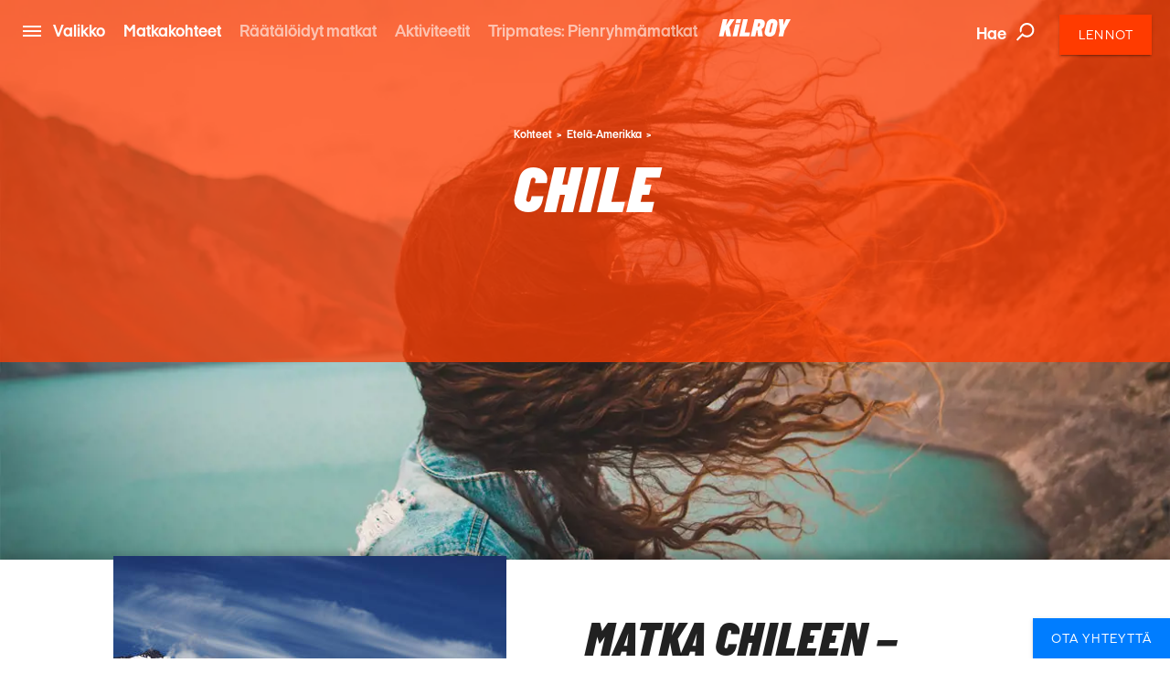

--- FILE ---
content_type: text/html; charset=utf-8
request_url: https://www.kilroy.fi/kohteet/etela-amerikka/chile
body_size: 37846
content:
<!DOCTYPE html>
<html lang="fi-FI" data-shorthand-lang="fi" data-market="kilroy-fi">
<head>
    <!--Favicon-->
    <link rel="apple-touch-icon" sizes="180x180" href="/images/apple-touch-icon.png">
    <link rel="icon" type="image/png" sizes="32x32" href="/images/favicon-32x32.png">
    <link rel="icon" type="image/png" sizes="16x16" href="/images/favicon-16x16.png">

    <link rel="mask-icon" href="/images/safari-pinned-tab.svg" color="#5bbad5">
    <meta name="theme-color" content="#ffffff">

    <meta charset="utf-8">
    <meta http-equiv="X-UA-Compatible" content="IE=edge">




    <title>Matka Chileen &#x2013; Chilen matkat KILROYlta</title>
    <meta name="viewport" content="width=device-width, initial-scale=1">
    <meta name="format-detection" content="telephone=no">

<meta name="robots" content="INDEX, FOLLOW" />
    <link rel="canonical" href="https://www.kilroy.fi/kohteet/etela-amerikka/chile" />
    <link rel="alternate" hreflang="fi-fi" href="https://www.kilroy.fi/kohteet/etela-amerikka/chile" />
    <meta name="title" content="Matka Chileen &#x2013; Chilen matkat KILROYlta" />
    <meta name="description" content="Matka Chileen sopii superlatiiveista pit&#xE4;ville. Maailman kuivin paikka ja syrj&#xE4;isin saari: sit&#xE4; kaikkea ja paljon muutakin on Chile! Chilen matkan kohokohtiin lukeutuu maailman kuivimman paikan, Atacaman aavikon, kokeminen. Parhaat vinkit matkaasi saat KILROYlta! Aloita unelmien reissusi suunnittelu jo t&#xE4;n&#xE4;&#xE4;n!" />

    
        <script id="CookieConsent" src="https://policy.app.cookieinformation.com/uc.js" data-culture="fi" type="text/javascript"></script>

    




    <meta property="og:title" content="Matka Chileen &#x2013; Chilen matkat KILROYlta" />
    <meta property="og:type" content="website" />
    <meta property="og:url" content="https://www.kilroy.fi/kohteet/etela-amerikka/chile" />
    <meta property="og:image" content="https://www.kilroy.fi/media/11411/chile-girl-wind-hair-embalse-el-yeso-cover.jpg?quality=75&amp;width=600&amp;height=315&amp;mode=crop&amp;center=0.5,0.5" />
    <meta property="og:description" content="Matka Chileen sopii superlatiiveista pit&#xE4;ville. Maailman kuivin paikka ja syrj&#xE4;isin saari: sit&#xE4; kaikkea ja paljon muutakin on Chile! Chilen matkan kohokohtiin lukeutuu maailman kuivimman paikan, Atacaman aavikon, kokeminen. Parhaat vinkit matkaasi saat KILROYlta! Aloita unelmien reissusi suunnittelu jo t&#xE4;n&#xE4;&#xE4;n!" />
    <meta property="og:datePublished" content="2018-03-02" />


    <script
        src="https://www.google.com/recaptcha/api.js?render="></script>

    

            <script type="text/javascript">
                window.dataLayer = window.dataLayer || [];
                window.dataLayer.push({
                    "siteSection": "Travel",
                    "documentType": "kilroyPlacesItem"
                });
            </script>
        <!-- Google Tag Manager - Server-side tracking -->
        <script>
            !function(){"use strict";function l(e){for(var t=e,r=0,n=document.cookie.split(";");
            r<n.length;r++){var o=n[r].split("=");if(o[0].trim()===t)return o[1]}}
            function s(e){return localStorage.getItem(e)}
            function u(e){return window[e]}
            function A(e,t){e=document.querySelector(e);
            return t?null==e?void 0:e.getAttribute(t):null==e?void 0:e.textContent}
            var e=window,t=document,r="script",n="dataLayer",o="https://ssk.kilroy.fi",
            a="https://load.ssk.kilroy.fi",i="hszlrtjof",c="e36tbzx=DwtXMyYhVzgxLV42KFpcBVtdREVUCBRODQYGBh0VVBUP",
            g="stapeUserId",v="",E="",d=!1;
            try{var d=!!g&&(m=navigator.userAgent,
            !!(m=new RegExp("Version/([0-9._]+)(.*Mobile)?.*Safari.*").exec(m)))
            &&16.4<=parseFloat(m[1]),f="stapeUserId"===g,
            I=d&&!f?function(e,t,r){void 0===t&&(t="");
            var n={cookie:l,localStorage:s,jsVariable:u,cssSelector:A},
            t=Array.isArray(t)?t:[t];if(e&&n[e])
            for(var o=n[e],a=0,i=t;a<i.length;a++)
            {var c=i[a],c=r?o(c,r):o(c);if(c)return c}
            else console.warn("invalid uid source",e)}
            (g,v,E):void 0;d=d&&(!!I||f)}
            catch(e){console.error(e)}
            var m=e,g=(m[n]=m[n]||[],m[n].push({"gtm.start":(new Date).getTime(),event:"gtm.js"}),
            t.getElementsByTagName(r)[0]),
            v=I?"&bi="+encodeURIComponent(I):"",E=t.createElement(r),
            f=(d&&(i=8<i.length?i.replace(/([a-z]{8}$)/,"kp$1"):"kp"+i),!d&&a?a:o);
            E.async=!0,E.src=f+"/"+i+".js?"+c+v,null!=(e=g.parentNode)&&e.insertBefore(E,g)}();
        </script>
        <!-- End Google Tag Manager -->

    <link title="scripts" rel="stylesheet" href="/css/scripts.min.css?v=eJdcRt1sDxkDeWgwfqRca-5ciZ87O0zT7GXIG84DvdY">
    <link rel="stylesheet" href="/css/styles.min.css?v=BkwijI01AqwDhEDZ6H8VlsSVei91hVOoiXHc91cyZso">

    <!-- TikTok Pixel Code Start --> 
    <script> 
        !function (w, d, t) { 
        w.TiktokAnalyticsObject=t;var ttq=w[t]=w[t]||[];
        ttq.methods=["page","track","identify","instances","debug","on","off","once","ready","alias","group","enableCookie","disableCookie","holdConsent","revokeConsent","grantConsent"],
        ttq.setAndDefer=function(t,e){t[e]=function(){
        t.push([e].concat(Array.prototype.slice.call(arguments,0)))}};
        for(var i=0;i<ttq.methods.length;i++)ttq.setAndDefer(ttq,ttq.methods[i]);
        ttq.instance=function(t){for( var e=ttq._i[t]||[],n=0;n<ttq.methods.length;n++)
        ttq.setAndDefer(e,ttq.methods[n]);return e},
        ttq.load=function(e,n){var r="https://analytics.tiktok.com/i18n/pixel/events.js",
        o=n&&n.partner;ttq._i=ttq._i||{},ttq._i[e]=[],ttq._i[e]._u=r,ttq._t=ttq._t||{},
        ttq._t[e]=+new Date,ttq._o=ttq._o||{},ttq._o[e]=n||{};
        n=document.createElement("script") ;n.type="text/javascript",n.async=!0,n.src=r+"?sdkid="+e+"&lib="+t;
        e=document.getElementsByTagName("script")[0];e.parentNode.insertBefore(n,e)}; 
        ttq.load('D40AHG3C77U816ESAVS0'); ttq.page(); }(window, document, 'ttq'); 
    </script> 
    <!-- TikTok Pixel Code End -->
</head>

<body data-template="kilroyPlacesItem" data-node-id="24699">
    

        <noscript><iframe src="https://ssk.kilroy.fi/ns.html?id=GTM-N4H45DJ4" height="0" width="0" style="display:none;visibility:hidden"></iframe></noscript>

    

    

    <app id="app" 
        all-translations="{&quot;Kilroy.Activities&quot;:&quot;aktiviteetteja&quot;,&quot;Kilroy.Activities.DidntFindWhatYouWereLookingForHeader&quot;:&quot;Etk&#xF6; l&#xF6;yt&#xE4;nyt etsim&#xE4;&#xE4;si?&quot;,&quot;Kilroy.Activities.Item.CardSliderSectionAllIncludedActivitiesHeader&quot;:&quot;Lis&#xE4;&#xE4; samantyyppisi&#xE4; aktiviteetteja&quot;,&quot;Kilroy.Activities.MostPopularActivitiesHeadline&quot;:&quot;Suosittelemme&quot;,&quot;Kilroy.Activities.PromotedActivities&quot;:&quot;Tutustu tarkemmin&quot;,&quot;Kilroy.Activities.PromotedSubDestinationActivities&quot;:&quot;Kohdevaihtoehdot&quot;,&quot;Kilroy.Activities.ViewAllActivities&quot;:&quot;Kaikki aktiviteetit&quot;,&quot;Kilroy.ActivityFilter&quot;:&quot;Suodata haku&quot;,&quot;Kilroy.ActivityFilter.Activities&quot;:&quot;aktiviteettia&quot;,&quot;Kilroy.ActivityFilter.Activity&quot;:&quot;aktiviteetin&quot;,&quot;Kilroy.ActivityFilter.ActivityAnythingElsePlaceholderInput&quot;:&quot;Jotakin muuta, mit&#xE4; haluaisit tehd&#xE4;?&quot;,&quot;Kilroy.ActivityFilter.ActivityHeadlineLabel&quot;:&quot;Aktiviteetti&quot;,&quot;Kilroy.ActivityFilter.ActivityPlaceholderInput&quot;:&quot;Mit&#xE4; haluat tehd&#xE4; reissussa?&quot;,&quot;Kilroy.ActivityFilter.ApplyFilters&quot;:&quot;Rajaa ja suodata&quot;,&quot;Kilroy.ActivityFilter.CalendarHeadlineLabel&quot;:&quot;Kalenteri&quot;,&quot;Kilroy.ActivityFilter.CalendarPlaceholderInput&quot;:&quot;Milloin haluat l&#xE4;hte&#xE4; reissuun?&quot;,&quot;Kilroy.ActivityFilter.CalendarSelectMonth&quot;:&quot;Valitse kuukausi&quot;,&quot;Kilroy.ActivityFilter.CalendarWantToAddAnotherMonthPlaceholderInput&quot;:&quot;Haluatko lis&#xE4;t&#xE4; toisen kuukauden?&quot;,&quot;Kilroy.ActivityFilter.DestinationAddMorePlaceholderInput&quot;:&quot;Lis&#xE4;&#xE4; matkakohteita?&quot;,&quot;Kilroy.ActivityFilter.DestinationHeadlineLabel&quot;:&quot;Matkakohde&quot;,&quot;Kilroy.ActivityFilter.DestinationPlaceholderInput&quot;:&quot;Minne haluat matkata?&quot;,&quot;Kilroy.ActivityFilter.DestinationSearchForPlaceholderInput&quot;:&quot;Selaa kaupunkeja, maita tai alueita&quot;,&quot;Kilroy.ActivityFilter.DurationHeadlineLabel&quot;:&quot;Kesto&quot;,&quot;Kilroy.ActivityFilter.DurationPlaceholderInput&quot;:&quot;Reissun pituus?&quot;,&quot;Kilroy.ActivityFilter.Filters&quot;:&quot;Suodatin&quot;,&quot;Kilroy.ActivityFilter.PriceHeadlineLabel&quot;:&quot;Hinta&quot;,&quot;Kilroy.ActivityFilter.PricePlaceholderInput&quot;:&quot;Sinun budjettisi?&quot;,&quot;Kilroy.ActivityFilter.ResetAllFilters&quot;:&quot;Nollaa valinnat&quot;,&quot;Kilroy.ActivityFilter.SortBy&quot;:&quot;Lajittele&quot;,&quot;Kilroy.ActivityFilter.SortedBy&quot;:&quot;lajiteltu&quot;,&quot;Kilroy.ActivityFilter.Sorting&quot;:&quot;Lajittelu&quot;,&quot;Kilroy.ActivityFilter.Sorting.DurationLongestFirst&quot;:&quot;Kesto (pisin ensin)&quot;,&quot;Kilroy.ActivityFilter.Sorting.DurationShortestFirst&quot;:&quot;Kesto (lyhyin ensin)&quot;,&quot;Kilroy.ActivityFilter.Sorting.MostPopular&quot;:&quot;Suosituin&quot;,&quot;Kilroy.ActivityFilter.Sorting.NameAtoZ&quot;:&quot;A - &#xD6;&quot;,&quot;Kilroy.ActivityFilter.Sorting.PriceHighToLow&quot;:&quot;Hinta (kalleimmasta edullisimpaan)&quot;,&quot;Kilroy.ActivityFilter.Sorting.PriceLowToHigh&quot;:&quot;Hinta (edullisimmasta kalleimpaan)&quot;,&quot;Kilroy.ActivityFilter.ViewMoreActivities&quot;:&quot;Lis&#xE4;&#xE4; aktiviteetteja&quot;,&quot;Kilroy.ActivityFilter.WeFound&quot;:&quot;Tulokset&quot;,&quot;Kilroy.BookingFlow&quot;:&quot;Varaus&quot;,&quot;Kilroy.BookingFlow.ButtonBook&quot;:&quot;Book&quot;,&quot;Kilroy.BookingFlow.ButtonNextStep&quot;:&quot;Next&quot;,&quot;Kilroy.BookingFlow.ButtonRequest&quot;:&quot;Request &quot;,&quot;Kilroy.BookingFlow.ExtraServicesForm&quot;:&quot;Extras&quot;,&quot;Kilroy.BookingFlow.ExtraServicesForm.CheckboxIWantToBeContacted&quot;:&quot;I want to be contacted&quot;,&quot;Kilroy.BookingFlow.ExtraServicesForm.CheckboxIWantToBeCovered&quot;:&quot;I want to be covered&quot;,&quot;Kilroy.BookingFlow.ExtraServicesForm.HeaderCancellationCommentText&quot;:&quot;Comments&quot;,&quot;Kilroy.BookingFlow.ExtraServicesForm.HeaderCancellationProtection&quot;:&quot;Cancellation protection&quot;,&quot;Kilroy.BookingFlow.ExtraServicesForm.HeaderCancellationProtectionPerPerson&quot;:&quot;(Per person) &quot;,&quot;Kilroy.BookingFlow.ExtraServicesForm.HeaderComments&quot;:&quot;Comments&quot;,&quot;Kilroy.BookingFlow.ExtraServicesForm.HeaderFlightsAndActivities&quot;:&quot;Flights and activities&quot;,&quot;Kilroy.BookingFlow.ExtraServicesForm.LinkTextReadMoreAboutTheCoverHere&quot;:&quot;Read about the coverage here &quot;,&quot;Kilroy.BookingFlow.ExtraServicesForm.PlaceholderComments&quot;:&quot;How can we help you?&quot;,&quot;Kilroy.BookingFlow.Female&quot;:&quot;Female &quot;,&quot;Kilroy.BookingFlow.From&quot;:&quot;From&quot;,&quot;Kilroy.BookingFlow.Header&quot;:&quot;Your Booking &quot;,&quot;Kilroy.BookingFlow.InfoWidget&quot;:&quot;Information&quot;,&quot;Kilroy.BookingFlow.InfoWidget.Accommodation&quot;:&quot;Accommodation&quot;,&quot;Kilroy.BookingFlow.InfoWidget.Departure&quot;:&quot;Departure:&quot;,&quot;Kilroy.BookingFlow.InfoWidget.Duration&quot;:&quot;Duration: &quot;,&quot;Kilroy.BookingFlow.InfoWidget.EndCity&quot;:&quot;Ends in:&quot;,&quot;Kilroy.BookingFlow.InfoWidget.StartCity&quot;:&quot;Starts in:&quot;,&quot;Kilroy.BookingFlow.InfoWidget.Travellers&quot;:&quot;No. of travellers:&quot;,&quot;Kilroy.BookingFlow.LabelAccommodation&quot;:&quot;Accommodation&quot;,&quot;Kilroy.BookingFlow.LabelCabinType&quot;:&quot;Cabin type&quot;,&quot;Kilroy.BookingFlow.LabelCabinTypeName&quot;:&quot;Name&quot;,&quot;Kilroy.BookingFlow.LabelDepartureDates&quot;:&quot;Dates&quot;,&quot;Kilroy.BookingFlow.LabelDuration&quot;:&quot;Duration&quot;,&quot;Kilroy.BookingFlow.LabelNumberOfParticipants&quot;:&quot;Number of travellers&quot;,&quot;Kilroy.BookingFlow.LabelPassengerType&quot;:&quot;Passenger types&quot;,&quot;Kilroy.BookingFlow.LabelPassengerTypeName&quot;:&quot;Name&quot;,&quot;Kilroy.BookingFlow.LabelProduct&quot;:&quot;Product&quot;,&quot;Kilroy.BookingFlow.LabelsNavigator.NameLabel&quot;:&quot;Variant&quot;,&quot;Kilroy.BookingFlow.LabelsNavigator.NameLabel.&quot;:&quot;Name&quot;,&quot;Kilroy.BookingFlow.LabelsNavigator.NameLabel.ArrivalTransfer&quot;:&quot;Arrival transfer&quot;,&quot;Kilroy.BookingFlow.LabelsNavigator.NameLabel.Duration&quot;:&quot;Duration &quot;,&quot;Kilroy.BookingFlow.LabelsNavigator.NameLabel.DurationandTransport&quot;:&quot;Duration&quot;,&quot;Kilroy.BookingFlow.LabelsNavigator.NameLabel.RoomType&quot;:&quot;Room type&quot;,&quot;Kilroy.BookingFlow.LabelsNavigator.NameLabel.Tour&quot;:&quot;Tour &quot;,&quot;Kilroy.BookingFlow.LabelsNavigator.NameLabel.Validityofthepass&quot;:&quot;Validity&quot;,&quot;Kilroy.BookingFlow.LabelsNavigator.TypeLabel&quot;:&quot;Variant&quot;,&quot;Kilroy.BookingFlow.LabelsNavigator.TypeLabel.&quot;:&quot;Product&quot;,&quot;Kilroy.BookingFlow.LabelsNavigator.TypeLabel.3DayBestOfBaliArrivalPackage&quot;:&quot;Product&quot;,&quot;Kilroy.BookingFlow.LabelsNavigator.TypeLabel.Accommodation&quot;:&quot;Accommodation&quot;,&quot;Kilroy.BookingFlow.LabelsNavigator.TypeLabel.AccommodationandTypeofClass&quot;:&quot;Accommodation and type of class&quot;,&quot;Kilroy.BookingFlow.LabelsNavigator.TypeLabel.AccommodationType&quot;:&quot;Accommodation&quot;,&quot;Kilroy.BookingFlow.LabelsNavigator.TypeLabel.CabinType&quot;:&quot;Accommodation type&quot;,&quot;Kilroy.BookingFlow.LabelsNavigator.TypeLabel.Pass&quot;:&quot;Type&quot;,&quot;Kilroy.BookingFlow.LabelsNavigator.TypeLabel.PassengerType&quot;:&quot;Passenger type&quot;,&quot;Kilroy.BookingFlow.LabelsNavigator.TypeLabel.SurfandStay&quot;:&quot;Accommodation&quot;,&quot;Kilroy.BookingFlow.LabelsNavigator.TypeLabel.SurfLessons&quot;:&quot;Surf lessons&quot;,&quot;Kilroy.BookingFlow.LabelsNavigator.TypeLabel.Trainpass&quot;:&quot;Travel class&quot;,&quot;Kilroy.BookingFlow.LabelsNavigator.TypeLabel.Transfer&quot;:&quot;Product&quot;,&quot;Kilroy.BookingFlow.LabelsNavigator.TypeLabel.Travelclass&quot;:&quot;Travel class&quot;,&quot;Kilroy.BookingFlow.LabelTourType&quot;:&quot;Tour Type&quot;,&quot;Kilroy.BookingFlow.LabelType&quot;:&quot;Type&quot;,&quot;Kilroy.BookingFlow.Male&quot;:&quot;Male&quot;,&quot;Kilroy.BookingFlow.PaymentForm.Header&quot;:&quot;Billing information &quot;,&quot;Kilroy.BookingFlow.PaymentForm.HeaderComment&quot;:&quot;Comment &quot;,&quot;Kilroy.BookingFlow.PaymentForm.HeaderTermsAndConditions&quot;:&quot;Terms &amp; conditions &quot;,&quot;Kilroy.BookingFlow.PaymentForm.IAgreeTermsAndConditions&quot;:&quot;I agree to the terms &amp; conditions&quot;,&quot;Kilroy.BookingFlow.PaymentForm.LabelSameAsTraveller&quot;:&quot;Same as traveller &quot;,&quot;Kilroy.BookingFlow.PaymentForm.LinkTextTermsAndConditions&quot;:&quot;Terms &amp; conditons &quot;,&quot;Kilroy.BookingFlow.PaymentForm.Or&quot;:&quot;or... &quot;,&quot;Kilroy.BookingFlow.PaymentForm.PlaceholderComments&quot;:&quot;How can we help you?&quot;,&quot;Kilroy.BookingFlow.PaymentForm.PlaceholderSameAsTraveller&quot;:&quot;Participant &quot;,&quot;Kilroy.BookingFlow.PlaceholderAccommodation&quot;:&quot;Type of accommodation&quot;,&quot;Kilroy.BookingFlow.PlaceholderCabinType&quot;:&quot;What type of cabin?&quot;,&quot;Kilroy.BookingFlow.PlaceholderCabinTypeName&quot;:&quot;What cabin? &quot;,&quot;Kilroy.BookingFlow.PlaceholderDepartureDates&quot;:&quot;Please select date&quot;,&quot;Kilroy.BookingFlow.PlaceholderDuration&quot;:&quot;How long?&quot;,&quot;Kilroy.BookingFlow.PlaceholderNumberOfParticipants&quot;:&quot;Participants&quot;,&quot;Kilroy.BookingFlow.PlaceholderPassengerType&quot;:&quot;Who? &quot;,&quot;Kilroy.BookingFlow.PlaceholderPassengerTypeName&quot;:&quot;Who?&quot;,&quot;Kilroy.BookingFlow.PlaceholderProduct&quot;:&quot;Please pick an option&quot;,&quot;Kilroy.BookingFlow.PlaceholdersNavigator.NamePlaceholder.&quot;:&quot;Name&quot;,&quot;Kilroy.BookingFlow.PlaceholdersNavigator.NamePlaceholder.Duration&quot;:&quot;Duration &quot;,&quot;Kilroy.BookingFlow.PlaceholdersNavigator.NamePlaceholder.DurationandTransport&quot;:&quot;How long?&quot;,&quot;Kilroy.BookingFlow.PlaceholdersNavigator.NamePlaceholder.Tour&quot;:&quot;Tour &quot;,&quot;Kilroy.BookingFlow.PlaceholdersNavigator.NamePlaceholder.Validityofthepass&quot;:&quot;Validity&quot;,&quot;Kilroy.BookingFlow.PlaceholdersNavigator.TypePlaceholder&quot;:&quot;Type&quot;,&quot;Kilroy.BookingFlow.PlaceholdersNavigator.TypePlaceholder.&quot;:&quot;Type&quot;,&quot;Kilroy.BookingFlow.PlaceholdersNavigator.TypePlaceholder.Accommodation&quot;:&quot;Accommodation&quot;,&quot;Kilroy.BookingFlow.PlaceholdersNavigator.TypePlaceholder.AccommodationandTypeofClass&quot;:&quot;Select accommodation and type of class&quot;,&quot;Kilroy.BookingFlow.PlaceholdersNavigator.TypePlaceholder.AccommodationType&quot;:&quot;Accommodation Type &quot;,&quot;Kilroy.BookingFlow.PlaceholdersNavigator.TypePlaceholder.CabinType&quot;:&quot;Accommodation type&quot;,&quot;Kilroy.BookingFlow.PlaceholdersNavigator.TypePlaceholder.PassengerType&quot;:&quot;Passenger type&quot;,&quot;Kilroy.BookingFlow.PlaceholdersNavigator.TypePlaceholder.SurfandStay&quot;:&quot;Accommodation type?&quot;,&quot;Kilroy.BookingFlow.PlaceholdersNavigator.TypePlaceholder.Travelclass&quot;:&quot;Travel class&quot;,&quot;Kilroy.BookingFlow.PlaceholderTourType&quot;:&quot;What tour?&quot;,&quot;Kilroy.BookingFlow.PlaceholderType&quot;:&quot;Please pick an option&quot;,&quot;Kilroy.BookingFlow.PriceExcludingTickets&quot;:&quot;(pp based on 2 people traveling together - excluding flights and service charge)&quot;,&quot;Kilroy.BookingFlow.PricePerPerson&quot;:&quot;From&quot;,&quot;Kilroy.BookingFlow.RedirectButton&quot;:&quot;Back&quot;,&quot;Kilroy.BookingFlow.RequestSentOverlay.Header&quot;:&quot;Request Sent! &quot;,&quot;Kilroy.BookingFlow.RequestSentOverlay.ReturnLinkText&quot;:&quot;Go back to product page&quot;,&quot;Kilroy.BookingFlow.RequestSentOverlay.TextLine1&quot;:&quot;We are processing your request. &quot;,&quot;Kilroy.BookingFlow.RequestSentOverlay.TextLine2&quot;:&quot;You will soon receive a confirmation mail.&quot;,&quot;Kilroy.BookingFlow.RequiredInputError&quot;:&quot;This must be filled in&quot;,&quot;Kilroy.BookingFlow.Step&quot;:&quot;Step&quot;,&quot;Kilroy.BookingFlow.Steps.Dates.Name&quot;:&quot;Date&quot;,&quot;Kilroy.BookingFlow.Steps.Dates.Text&quot;:&quot;If you can&#x27;t find a date that fits your needs, please get in touch so we can advice on alternative tours&quot;,&quot;Kilroy.BookingFlow.Steps.ExtraServices.Name&quot;:&quot;Extra services&quot;,&quot;Kilroy.BookingFlow.Steps.ExtraServices.Text&quot;:&quot;Extra Services&quot;,&quot;Kilroy.BookingFlow.Steps.ExtraServices.TextCancellationProtection&quot;:&quot;We strongly recommend that you purchase a cancellation insurance in case you don&#x27;t have one already.&quot;,&quot;Kilroy.BookingFlow.Steps.ExtraServices.TextFlightsActivities&quot;:&quot;We can also help you find cheap flight tickets and other activities for your trip.&quot;,&quot;Kilroy.BookingFlow.Steps.InitialInfo.Name&quot;:&quot;Initial info&quot;,&quot;Kilroy.BookingFlow.Steps.InitialInfo.Text&quot;:&quot;Please make your choices below, click NEXT to see available dates&quot;,&quot;Kilroy.BookingFlow.Steps.Payment&quot;:&quot;Payment&quot;,&quot;Kilroy.BookingFlow.Steps.Payment.Name&quot;:&quot;Payment&quot;,&quot;Kilroy.BookingFlow.Steps.Payment.Text&quot;:&quot;Payment&quot;,&quot;Kilroy.BookingFlow.Steps.Payment.TextTermsAndConditions&quot;:&quot;Your booking is complete when we have confirmed by email. Make sure to read&quot;,&quot;Kilroy.BookingFlow.Steps.PaymentPersonalInformation.Name&quot;:&quot;Personal info &quot;,&quot;Kilroy.BookingFlow.Steps.PaymentPersonalInformation.Text&quot;:&quot;Personal info &quot;,&quot;Kilroy.BookingFlow.Steps.PersonalInformation.Name&quot;:&quot;Personal Information&quot;,&quot;Kilroy.BookingFlow.Steps.PersonalInformation.Text&quot;:&quot;Fill out the following fields so we can complete your booking.&quot;,&quot;Kilroy.BookingFlow.SuccessOverlay.Header&quot;:&quot;Done! Booking complete.&quot;,&quot;Kilroy.BookingFlow.SuccessOverlay.TextLine1&quot;:&quot;We are processing your booking and payment. Booking will be confirmed when we have checked availability. Please do not book flights until we have confirmed availability.&quot;,&quot;Kilroy.BookingFlow.SuccessOverlay.TextLine2&quot;:&quot;You will soon receive a confirmation email. &quot;,&quot;Kilroy.BookingFlow.SuccessOverlay.TimeBeforeDeparture&quot;:&quot;Time before departure&quot;,&quot;Kilroy.BookingFlow.To&quot;:&quot;to&quot;,&quot;Kilroy.BookingFlow.TravellerForm.BookingContactPerson&quot;:&quot;Contact person for this booking&quot;,&quot;Kilroy.BookingFlow.TravellerForm.ButtonChangeNumberOfTravellers&quot;:&quot;Change number of travellers ustajien m&#xE4;&#xE4;r&#xE4;&#xE4;&quot;,&quot;Kilroy.BookingFlow.TravellerForm.HeaderTraveller&quot;:&quot;Traveller&quot;,&quot;Kilroy.BookingFlow.TravellerForm.LabelAddress&quot;:&quot;Street&quot;,&quot;Kilroy.BookingFlow.TravellerForm.LabelBirthday&quot;:&quot;Date of birth&quot;,&quot;Kilroy.BookingFlow.TravellerForm.LabelCity&quot;:&quot;City&quot;,&quot;Kilroy.BookingFlow.TravellerForm.LabelCountry&quot;:&quot;Country&quot;,&quot;Kilroy.BookingFlow.TravellerForm.LabelEmail&quot;:&quot;E-mail &quot;,&quot;Kilroy.BookingFlow.TravellerForm.LabelFirstName&quot;:&quot;First Name&quot;,&quot;Kilroy.BookingFlow.TravellerForm.LabelGender&quot;:&quot;Gender&quot;,&quot;Kilroy.BookingFlow.TravellerForm.LabelLastName&quot;:&quot;Last Name (as in passport)&quot;,&quot;Kilroy.BookingFlow.TravellerForm.LabelNationality&quot;:&quot;Nationality &quot;,&quot;Kilroy.BookingFlow.TravellerForm.LabelPhoneNumber&quot;:&quot;Phone Number&quot;,&quot;Kilroy.BookingFlow.TravellerForm.LabelZipCode&quot;:&quot;Postal Code&quot;,&quot;Kilroy.BookingFlow.TravellerForm.PlaceholderAddress&quot;:&quot;Street&quot;,&quot;Kilroy.BookingFlow.TravellerForm.PlaceholderBirthday&quot;:&quot;DD/MM/YYYY &quot;,&quot;Kilroy.BookingFlow.TravellerForm.PlaceholderCity&quot;:&quot;City&quot;,&quot;Kilroy.BookingFlow.TravellerForm.PlaceholderCountry&quot;:&quot;Country&quot;,&quot;Kilroy.BookingFlow.TravellerForm.PlaceholderEmail&quot;:&quot;E-mail&quot;,&quot;Kilroy.BookingFlow.TravellerForm.PlaceholderFirstName&quot;:&quot;First Name (as in passport)&quot;,&quot;Kilroy.BookingFlow.TravellerForm.PlaceholderGender&quot;:&quot;Select Gender&quot;,&quot;Kilroy.BookingFlow.TravellerForm.PlaceholderLastName&quot;:&quot;Last Name (as in passport)&quot;,&quot;Kilroy.BookingFlow.TravellerForm.PlaceholderNationality&quot;:&quot;Nationality&quot;,&quot;Kilroy.BookingFlow.TravellerForm.PlaceholderPhoneNumber&quot;:&quot;Phone Number&quot;,&quot;Kilroy.BookingFlow.TravellerForm.PlaceholderZipCode&quot;:&quot;Postal code&quot;,&quot;Kilroy.BookingFlow.ValidationThisMustBeFilled&quot;:&quot;This must be filled &quot;,&quot;Kilroy.CarRental&quot;:&quot;Autonvuokraus&quot;,&quot;Kilroy.CarRental.AgeOfYoungestDriverLabel&quot;:&quot;Nuorimman kuskin ik&#xE4;&quot;,&quot;Kilroy.CarRental.AgeOfYoungestDriverPlaceholderInput&quot;:&quot;Ik&#xE4;?&quot;,&quot;Kilroy.CarRental.ConditionsLabel&quot;:&quot;Matkaehdot&quot;,&quot;Kilroy.CarRental.ConditionsText&quot;:&quot;Mik&#xE4;&#xE4;n ei voita road trippailun vapautta ja loputonta seikkailujen mahdollisuutta! T&#xE4;yt&#xE4; tiedot alle, niin voimme ehdottaa vuokra-autoa toiveidesi mukaisesti!&quot;,&quot;Kilroy.CarRental.DriverYearsOldInputLabel&quot;:&quot;vuotta&quot;,&quot;Kilroy.CarRental.DropOffAtADifferentLocationLabel&quot;:&quot;Palautus eri paikkaan&quot;,&quot;Kilroy.CarRental.DropOffAtADifferentLocationPlaceholderInput&quot;:&quot;Minne?&quot;,&quot;Kilroy.CarRental.DropOffDateLabel&quot;:&quot;Palautusp&#xE4;iv&#xE4;&quot;,&quot;Kilroy.CarRental.DropOffDatePlaceholderInput&quot;:&quot;Milloin palaat?&quot;,&quot;Kilroy.CarRental.DropOffTimeLabel&quot;:&quot;Palautusaika&quot;,&quot;Kilroy.CarRental.DropOffTimePlaceholderInput&quot;:&quot;Kuinka my&#xF6;h&#xE4;&#xE4;n?&quot;,&quot;Kilroy.CarRental.PickUpDateLabel&quot;:&quot;Noutop&#xE4;iv&#xE4;m&#xE4;&#xE4;r&#xE4;&quot;,&quot;Kilroy.CarRental.PickUpDatePlaceholderInput&quot;:&quot;Mille ajalle haluat auton k&#xE4;ytt&#xF6;&#xF6;si?&quot;,&quot;Kilroy.CarRental.PickUpLocationLabel&quot;:&quot;Noutopaikka&quot;,&quot;Kilroy.CarRental.PickUpLocationPlaceholderInput&quot;:&quot;Mist&#xE4; kaupungista?&quot;,&quot;Kilroy.CarRental.PickUpTimeLabel&quot;:&quot;Noutoaika&quot;,&quot;Kilroy.CarRental.PickUpTimePlaceholderInput&quot;:&quot;Kuinka aikaisin?&quot;,&quot;Kilroy.CarRental.SearchForCarButton&quot;:&quot;Etsi autoja&quot;,&quot;Kilroy.ChangeTicketForm.NewDateError&quot;:&quot;Error. Please check input.&quot;,&quot;Kilroy.ContactSlider&quot;:&quot;Ota yhteytt&#xE4;&quot;,&quot;Kilroy.ContactSlider.BookAMeeting&quot;:&quot;Varaa suunnitteluaika&quot;,&quot;Kilroy.ContactSlider.BookAMeeting.ButtonText.Education&quot;:&quot;Varaa tapaamisaika&quot;,&quot;Kilroy.ContactSlider.BookAMeeting.ButtonText.Groups&quot;:&quot;Varaa tapaamisaika&quot;,&quot;Kilroy.ContactSlider.BookAMeeting.ButtonText.Travel&quot;:&quot;Varaa suunnitteluaika&quot;,&quot;Kilroy.ContactSlider.BookAMeeting.H1Headline&quot;:&quot;Aihe:&quot;,&quot;Kilroy.ContactSlider.BookAMeeting.H1Headline.Education&quot;:&quot;Varaa tapaamisaika&quot;,&quot;Kilroy.ContactSlider.BookAMeeting.H1Headline.Groups&quot;:&quot;Varaa tapaamisaika&quot;,&quot;Kilroy.ContactSlider.BookAMeeting.H1Headline.Travel&quot;:&quot;Varaa suunnitteluaika&quot;,&quot;Kilroy.ContactSlider.BookAMeeting.Header&quot;:&quot;Varaa tapaamisaika&quot;,&quot;Kilroy.ContactSlider.BookAMeeting.Header.Education&quot;:&quot;Opintoneuvonta&quot;,&quot;Kilroy.ContactSlider.BookAMeeting.Header.Groups&quot;:&quot;Aihe:&quot;,&quot;Kilroy.ContactSlider.BookAMeeting.Header.Travel&quot;:&quot;Matkasuunnittelu&quot;,&quot;Kilroy.ContactSlider.BookAMeeting.MeetingDateLabel&quot;:&quot;Toive tapaamisp&#xE4;iv&#xE4;m&#xE4;&#xE4;r&#xE4;ksi&quot;,&quot;Kilroy.ContactSlider.BookAMeeting.MeetingDateLabel.Education&quot;:&quot;Toive tapaamisp&#xE4;iv&#xE4;m&#xE4;&#xE4;r&#xE4;ksi&quot;,&quot;Kilroy.ContactSlider.BookAMeeting.MeetingDateLabel.Groups&quot;:&quot;Toive tapaamisp&#xE4;iv&#xE4;m&#xE4;&#xE4;r&#xE4;ksi&quot;,&quot;Kilroy.ContactSlider.BookAMeeting.MeetingDateLabel.Travel&quot;:&quot;Milloin tavataan?&quot;,&quot;Kilroy.ContactSlider.BookAMeeting.MeetingDatePlaceholderInput&quot;:&quot;P&#xE4;iv&#xE4; &amp; aika, jolloin haluat tulla tapaamiseen&quot;,&quot;Kilroy.ContactSlider.BookAMeeting.MeetingDatePlaceholderInput.Education&quot;:&quot;Milloin tavataan?&quot;,&quot;Kilroy.ContactSlider.BookAMeeting.MeetingDatePlaceholderInput.Groups&quot;:&quot;Milloin tavataan?&quot;,&quot;Kilroy.ContactSlider.BookAMeeting.MeetingDatePlaceholderInput.Travel&quot;:&quot;Toive tapaamisp&#xE4;iv&#xE4;m&#xE4;&#xE4;r&#xE4;ksi&quot;,&quot;Kilroy.ContactSlider.BookAMeeting.OfficeLabel&quot;:&quot;Toimisto&quot;,&quot;Kilroy.ContactSlider.BookAMeeting.OfficeLabel.Education&quot;:&quot;Toimisto&quot;,&quot;Kilroy.ContactSlider.BookAMeeting.OfficeLabel.Groups&quot;:&quot;Toimisto&quot;,&quot;Kilroy.ContactSlider.BookAMeeting.OfficeLabel.Travel&quot;:&quot;Miten tavataan?&quot;,&quot;Kilroy.ContactSlider.BookAMeeting.OfficePlaceholderInput.Education&quot;:&quot;Valitse toimisto&quot;,&quot;Kilroy.ContactSlider.BookAMeeting.OfficePlaceholderInput.Groups&quot;:&quot;Valitse toimisto&quot;,&quot;Kilroy.ContactSlider.BookAMeeting.OfficePlaceholderInput.Travel&quot;:&quot;Valitse tapaamismuoto&quot;,&quot;Kilroy.ContactSlider.BookAMeeting.PhoneLabel&quot;:&quot;Puhelin&quot;,&quot;Kilroy.ContactSlider.BookAMeeting.PhoneLabel.Education&quot;:&quot;Puhelin&quot;,&quot;Kilroy.ContactSlider.BookAMeeting.PhoneLabel.Groups&quot;:&quot;Puhelin&quot;,&quot;Kilroy.ContactSlider.BookAMeeting.PhoneLabel.Travel&quot;:&quot;Puhelin&quot;,&quot;Kilroy.ContactSlider.BookAMeeting.SectionText&quot;:&quot;Varaa maksuton tapaaminen &amp; aloita joko tulevan matkasi tai ulkomaan opintojesi suunnittelu.&quot;,&quot;Kilroy.ContactSlider.BookAMeeting.SectionText.Education&quot;:&quot;Varaa maksuton aika opintoneuvontaan &amp; aloita tulevaisuutesi suunnittelu opintoneuvojien kanssa. Huomaathan, ett&#xE4; voit varata ajan my&#xF6;s puhelinneuvontaan.&quot;,&quot;Kilroy.ContactSlider.BookAMeeting.SectionText.Groups&quot;:&quot;Varaa maksuton aika matkasuunnitteluun &amp; aloita ryhm&#xE4;matkan suunnittelu ammattilaisten tuella.&quot;,&quot;Kilroy.ContactSlider.BookAMeeting.SectionText.Travel&quot;:&quot;Kaipaatko vinkkej&#xE4; aktiviteetteihin ja reittisuunnitteluun? Varaa maksuton suunnitteluaika &amp; aloita seuraavan reissusi suunnittelu matka-asiantuntijoiden kanssa. Voit varata ajan tapaamiselle Turun tai Helsingin myym&#xE4;l&#xE4;&#xE4;mme, tai vaihtoehtoisesti voit pyyt&#xE4;&#xE4;, ett&#xE4; tapaaminen hoidetaan joko puhelimitse tai videopuhelun v&#xE4;lityksell&#xE4;.&quot;,&quot;Kilroy.ContactSlider.General.ChatButtonText&quot;:&quot;Chat&quot;,&quot;Kilroy.ContactSlider.General.ChatButtonTextActive&quot;:&quot;Chat (active)&quot;,&quot;Kilroy.ContactSlider.General.ContactButtonText&quot;:&quot;Ota yhteytt&#xE4;&quot;,&quot;Kilroy.ContactSlider.General.EmailConfirmationMessage&quot;:&quot;Saat pian vahvistuksen s&#xE4;hk&#xF6;postiosoitteeseen&quot;,&quot;Kilroy.ContactSlider.General.EmailLabel&quot;:&quot;S&#xE4;hk&#xF6;posti&quot;,&quot;Kilroy.ContactSlider.General.EmailPlaceholderInput&quot;:&quot;S&#xE4;hk&#xF6;postiosoitteesi&quot;,&quot;Kilroy.ContactSlider.General.FirstNameLabel&quot;:&quot;Etunimi&quot;,&quot;Kilroy.ContactSlider.General.FirstNamePlaceholderInput&quot;:&quot;Etunimi t&#xE4;h&#xE4;n&quot;,&quot;Kilroy.ContactSlider.General.GeneralCloseButtonLabelText&quot;:&quot;Sulje&quot;,&quot;Kilroy.ContactSlider.General.LastNameLabel&quot;:&quot;Sukunimi&quot;,&quot;Kilroy.ContactSlider.General.LastNamePlaceholderInput&quot;:&quot;Sukunimi t&#xE4;h&#xE4;n&quot;,&quot;Kilroy.ContactSlider.General.NextStepButtonText&quot;:&quot;Seuraava vaihe&quot;,&quot;Kilroy.ContactSlider.General.PhoneHelperText&quot;:&quot;Kirjoita viestikentt&#xE4;&#xE4;n, jos et toivo meilt&#xE4; soittoa.&quot;,&quot;Kilroy.ContactSlider.General.PhonePlaceholderInput&quot;:&quot;Puhelinnumero t&#xE4;h&#xE4;n&quot;,&quot;Kilroy.ContactSlider.General.SendYourMessageButtonText&quot;:&quot;L&#xE4;het&#xE4;&quot;,&quot;Kilroy.ContactSlider.General.YourMessageLabel&quot;:&quot;Viestisi&quot;,&quot;Kilroy.ContactSlider.General.YourMessageLabelEducation&quot;:&quot;Viestisi&quot;,&quot;Kilroy.ContactSlider.General.YourMessageLabelGroups&quot;:&quot;Viestisi&quot;,&quot;Kilroy.ContactSlider.General.YourMessageLabelTravels&quot;:&quot;Viestisi&quot;,&quot;Kilroy.ContactSlider.General.YourMessagePlaceholderInput&quot;:&quot;Kerro, milloin haluat l&#xE4;hte&#xE4; reissuun ja oletko l&#xE4;hd&#xF6;ss&#xE4; yksin, kaksin vai porukassa? Mink&#xE4;laisia el&#xE4;myksi&#xE4; haluat kokea reissussa?&quot;,&quot;Kilroy.ContactSlider.General.YourMessagePlaceholderInputEducation&quot;:&quot;Kerro, suunnitteletko vaihto-opintoja vai koko tutkinnon suorittamista ulkomailla? Milloin haluaisit aloittaa opintosi ulkomailla?&quot;,&quot;Kilroy.ContactSlider.General.YourMessagePlaceholderInputGroups&quot;:&quot;Kerrothan minne p&#xE4;in ryhm&#xE4;nne haluaisi matkustaa ja milloin? Kuinka monta henkil&#xF6;&#xE4; ryhm&#xE4;ss&#xE4;nne suurinpiirtein on ja mik&#xE4; on ryhm&#xE4;nne nimi (esim. oppilaitoksen, joukkueen tai yrityksen nimi)? Jos teill&#xE4; on toiveita matkaohjelman suhteen, sen voi my&#xF6;s kirjata t&#xE4;h&#xE4;n. Kerrothan my&#xF6;s miten toivot, ett&#xE4; olemme sinuun yhteydess&#xE4;? Voimme soitella, viestitell&#xE4; s&#xE4;hk&#xF6;postitse tai sopia tapaamisen videopuheluna tai paikanp&#xE4;&#xE4;lle toimistollemme.&quot;,&quot;Kilroy.ContactSlider.General.YourMessagePlaceholderInputTravels&quot;:&quot;Kerro, milloin haluat l&#xE4;hte&#xE4; reissuun ja oletko l&#xE4;hd&#xF6;ss&#xE4; yksin, kaksin vai porukassa? Mink&#xE4;laisia el&#xE4;myksi&#xE4; haluat kokea reissussa?&quot;,&quot;Kilroy.ContactSlider.GetAQuote&quot;:&quot;Tarjouspyynt&#xF6;&quot;,&quot;Kilroy.ContactSlider.GetAQuote.Basic.Header&quot;:&quot;T&#xE4;yt&#xE4; tiedot&quot;,&quot;Kilroy.ContactSlider.GetAQuote.ButtonText.Education&quot;:&quot;Pyyd&#xE4; tarjous&quot;,&quot;Kilroy.ContactSlider.GetAQuote.ButtonText.Groups&quot;:&quot;Pyyd&#xE4; tarjous&quot;,&quot;Kilroy.ContactSlider.GetAQuote.ButtonText.Travel&quot;:&quot;Pyyd&#xE4; tarjous&quot;,&quot;Kilroy.ContactSlider.GetAQuote.ContactPerson&quot;:&quot;Yhteyshenkil&#xF6;&quot;,&quot;Kilroy.ContactSlider.GetAQuote.ContactPerson.Header&quot;:&quot;Yhteystiedot&quot;,&quot;Kilroy.ContactSlider.GetAQuote.ExtraInformation&quot;:&quot;Lis&#xE4;tietoja&quot;,&quot;Kilroy.ContactSlider.GetAQuote.ExtraInformation.CommentsLabel&quot;:&quot;Lis&#xE4;tietoja&quot;,&quot;Kilroy.ContactSlider.GetAQuote.ExtraInformation.CommentsPlaceholderInput&quot;:&quot;Onko matkustusp&#xE4;iviss&#xE4;nne joustoa? Kuinka monta y&#xF6;t&#xE4; haluatte olla perill&#xE4;? Haluatteko y&#xF6;py&#xE4; hotellissa vai hostellissa? Mit&#xE4; haluatte tehd&#xE4; paikan p&#xE4;&#xE4;ll&#xE4;? Millaista apua kaipaat meilt&#xE4;?&quot;,&quot;Kilroy.ContactSlider.GetAQuote.ExtraInformation.Header&quot;:&quot;Lis&#xE4;tietoja&quot;,&quot;Kilroy.ContactSlider.GetAQuote.ExtraInformation.HowDidYouHearLabel&quot;:&quot;Kuinka kuulit meist&#xE4;?&quot;,&quot;Kilroy.ContactSlider.GetAQuote.ExtraInformation.HowDidYouHearPlaceholderInput&quot;:&quot;Valitse, kuinka kuulit meist&#xE4;?&quot;,&quot;Kilroy.ContactSlider.GetAQuote.ExtraInformation.WouldLikeToReceiveNewsAndOffersCheckbox&quot;:&quot;Haluan tilata uutiskirjeen.&quot;,&quot;Kilroy.ContactSlider.GetAQuote.GroupInformation&quot;:&quot;Tietoa ryhm&#xE4;st&#xE4;&quot;,&quot;Kilroy.ContactSlider.GetAQuote.GroupInformation.AddressLabel&quot;:&quot;Osoite&quot;,&quot;Kilroy.ContactSlider.GetAQuote.GroupInformation.AddressPlaceholderInput&quot;:&quot;Osoite&quot;,&quot;Kilroy.ContactSlider.GetAQuote.GroupInformation.CityLabel&quot;:&quot;Kaupunki&quot;,&quot;Kilroy.ContactSlider.GetAQuote.GroupInformation.CityPlaceholderInput&quot;:&quot;Kaupunki&quot;,&quot;Kilroy.ContactSlider.GetAQuote.GroupInformation.ClassOrGroupDesignationLabel&quot;:&quot;Ryhm&#xE4;n nimi&quot;,&quot;Kilroy.ContactSlider.GetAQuote.GroupInformation.ClassOrGroupDesignationPlaceholderInput&quot;:&quot;Ryhm&#xE4;n nimi&quot;,&quot;Kilroy.ContactSlider.GetAQuote.GroupInformation.Header&quot;:&quot;Ryhm&#xE4;n tiedot &quot;,&quot;Kilroy.ContactSlider.GetAQuote.GroupInformation.InstitutionNameLabel&quot;:&quot;Instituution nimi&quot;,&quot;Kilroy.ContactSlider.GetAQuote.GroupInformation.InstitutionNamePlaceholderInput&quot;:&quot;Instituution nimi&quot;,&quot;Kilroy.ContactSlider.GetAQuote.GroupInformation.ZipCodeLabel&quot;:&quot;Postinumero&quot;,&quot;Kilroy.ContactSlider.GetAQuote.GroupInformation.ZipCodePlaceholderInput&quot;:&quot;Postinumero&quot;,&quot;Kilroy.ContactSlider.GetAQuote.Header&quot;:&quot;Pyyd&#xE4; tarjous&quot;,&quot;Kilroy.ContactSlider.GetAQuote.NextStepButtonText&quot;:&quot;Next step&quot;,&quot;Kilroy.ContactSlider.GetAQuote.SectionText&quot;:&quot;Haluatko maksuttoman tarjouksen? Sy&#xF6;t&#xE4; tiedot &amp; kuulet meist&#xE4; pian.&quot;,&quot;Kilroy.ContactSlider.GetAQuote.SectionText.Groups&quot;:&quot;Tarjouspyynt&#xF6;&quot;,&quot;Kilroy.ContactSlider.GetAQuote.SendButtonText&quot;:&quot;L&#xE4;het&#xE4;&quot;,&quot;Kilroy.ContactSlider.GetAQuote.TripInformation&quot;:&quot;Matkainfoa&quot;,&quot;Kilroy.ContactSlider.GetAQuote.TripInformation.AccommodationLabel&quot;:&quot;Majoitustoive&quot;,&quot;Kilroy.ContactSlider.GetAQuote.TripInformation.AccommodationPlaceholderInput&quot;:&quot;Valitse majoitustaso&quot;,&quot;Kilroy.ContactSlider.GetAQuote.TripInformation.DateLabel&quot;:&quot;Ajankohta&quot;,&quot;Kilroy.ContactSlider.GetAQuote.TripInformation.DatePlaceholderInput&quot;:&quot;pp/kk/vvvv&quot;,&quot;Kilroy.ContactSlider.GetAQuote.TripInformation.DestinationLabel&quot;:&quot;Matkakohde&quot;,&quot;Kilroy.ContactSlider.GetAQuote.TripInformation.DestinationPlaceholderInput&quot;:&quot;Minne suunnittelette ryhm&#xE4;matkaa?&quot;,&quot;Kilroy.ContactSlider.GetAQuote.TripInformation.DurationLabel&quot;:&quot;Matkustusp&#xE4;iv&#xE4;t&quot;,&quot;Kilroy.ContactSlider.GetAQuote.TripInformation.DurationPlaceholderInput&quot;:&quot;Esim. 15.9.-6.10.2022&quot;,&quot;Kilroy.ContactSlider.GetAQuote.TripInformation.Header&quot;:&quot;Matkatiedot&quot;,&quot;Kilroy.ContactSlider.GetAQuote.TripInformation.NumberOfParticipantsLabel&quot;:&quot;Osallistujien m&#xE4;&#xE4;r&#xE4;&quot;,&quot;Kilroy.ContactSlider.GetAQuote.TripInformation.NumberOfParticipantsPlaceholderInput&quot;:&quot;Osallistujien m&#xE4;&#xE4;r&#xE4;&quot;,&quot;Kilroy.ContactSlider.GetAQuote.TripInformation.PriceLabel&quot;:&quot;Budjetti /hl&#xF6;&quot;,&quot;Kilroy.ContactSlider.GetAQuote.TripInformation.PricePlaceholderInput&quot;:&quot;Mik&#xE4; on budjettisi?&quot;,&quot;Kilroy.ContactSlider.GetAQuote.TripInformation.TransportationLabel&quot;:&quot;Kuljetus&quot;,&quot;Kilroy.ContactSlider.Support&quot;:&quot;Asiakastuki&quot;,&quot;Kilroy.ContactSlider.Support.Header&quot;:&quot;Tuki lentojen online-varauksille&quot;,&quot;Kilroy.ContactSlider.Support.SectionText&quot;:&quot;Ostitko lennot, joihin nyt haluat tehd&#xE4; muutoksia, tai onko sinulla jotakin muuta kysytt&#xE4;v&#xE4;&#xE4; lentoihin, matkalahjakorttiin tai vaikkapa peruutuksiin liittyen? Lue usein kysytyt kysymykset vastauksineen Asiakastuki-osiostamme. &quot;,&quot;Kilroy.ContactSlider.WriteToUs&quot;:&quot;L&#xE4;het&#xE4; meille s&#xE4;hk&#xF6;postia&quot;,&quot;Kilroy.ContactSlider.WriteToUs.ButtonText&quot;:&quot;L&#xE4;het&#xE4; s&#xE4;hk&#xF6;postia&quot;,&quot;Kilroy.ContactSlider.WriteToUs.ButtonText.Education&quot;:&quot;L&#xE4;het&#xE4; s&#xE4;hk&#xF6;postia&quot;,&quot;Kilroy.ContactSlider.WriteToUs.ButtonText.Groups&quot;:&quot;L&#xE4;het&#xE4; s&#xE4;hk&#xF6;postia&quot;,&quot;Kilroy.ContactSlider.WriteToUs.ButtonText.Travel&quot;:&quot;L&#xE4;het&#xE4; s&#xE4;hk&#xF6;postia&quot;,&quot;Kilroy.ContactSlider.WriteToUs.CallMeLabel.Education&quot;:&quot;Haluan, ett&#xE4; minulle soitetaan&quot;,&quot;Kilroy.ContactSlider.WriteToUs.CallMeLabel.Groups&quot;:&quot;Haluan, ett&#xE4; minulle soitetaan&quot;,&quot;Kilroy.ContactSlider.WriteToUs.CallMeLabel.Travel&quot;:&quot;Haluan, ett&#xE4; minulle soitetaan&quot;,&quot;Kilroy.ContactSlider.WriteToUs.H1Headline&quot;:&quot;Aihe:&quot;,&quot;Kilroy.ContactSlider.WriteToUs.H1Headline.Education&quot;:&quot;L&#xE4;het&#xE4; s&#xE4;hk&#xF6;postia&quot;,&quot;Kilroy.ContactSlider.WriteToUs.H1Headline.Groups&quot;:&quot;L&#xE4;het&#xE4; s&#xE4;hk&#xF6;postia&quot;,&quot;Kilroy.ContactSlider.WriteToUs.H1Headline.Travel&quot;:&quot;L&#xE4;het&#xE4; s&#xE4;hk&#xF6;postia&quot;,&quot;Kilroy.ContactSlider.WriteToUs.Header&quot;:&quot;Mailaa meille&quot;,&quot;Kilroy.ContactSlider.WriteToUs.Header.Education&quot;:&quot;Kysy meilt&#xE4;&quot;,&quot;Kilroy.ContactSlider.WriteToUs.Header.Groups&quot;:&quot;Kysy meilt&#xE4;&quot;,&quot;Kilroy.ContactSlider.WriteToUs.Header.Travel&quot;:&quot;Kysy meilt&#xE4;&quot;,&quot;Kilroy.ContactSlider.WriteToUs.SectionText&quot;:&quot;Haluatko l&#xE4;hte&#xE4; maailmalle, mutta kaipaat ideoiden ja ajatuksien pallotteluapua tai neuvoja suunnitteluun? Ota yhteytt&#xE4;, niin suunnitellaan haaveesi toteutuksiksi.&quot;,&quot;Kilroy.ContactSlider.WriteToUs.SectionText.Education&quot;:&quot;Houkutteleeko ajatus ulkomailla opiskelusta, mutta kaipaat viel&#xE4; lis&#xE4;infoa? Kerro opintotoiveistasi sek&#xE4; minne ja milloin haluat l&#xE4;hte&#xE4; maailmalle, niin opastamme eteenp&#xE4;in.&quot;,&quot;Kilroy.ContactSlider.WriteToUs.SectionText.Groups&quot;:&quot;Oletko suunnittelemassa ryhm&#xE4;matkaa, mutta kaipaat viel&#xE4; hieman neuvoja matkakohteen valintaan, aikataulutukseen tai johonkin k&#xE4;yt&#xE4;nn&#xF6;n j&#xE4;rjestelyihin? Ota yhteytt&#xE4;, niin saat vastauksia kysymyksiisi ja p&#xE4;&#xE4;set eteenp&#xE4;in matkasuunnittelussa.&quot;,&quot;Kilroy.ContactSlider.WriteToUs.SectionText.Travel&quot;:&quot;Haluatko l&#xE4;hte&#xE4; maailmalle, mutta kaipaat apua reissusuunnitteluun ja k&#xE4;yt&#xE4;nn&#xF6;n vaihtoehtoihin? Palvelemme sinua niin lentojen, majoitusten, retkien, kiertomatkojen, aktiviteettien kuin matkavakuutuksenkin osalta.\n\nOta yhteytt&#xE4; ja kerro meille hieman alustavista suunnitelmistasi, niin suunnitellaan oma reissusi yhdess&#xE4;. Jos sinulla on kysymys liittyen sivuiltamme ostamiisi lentolippuihin, ota yhteytt&#xE4; Asiakastukeen.&quot;,&quot;Kilroy.ContactSlider.WriteUs&quot;:&quot;Mailaa meille&quot;,&quot;Kilroy.ContactSlider.WriteUs.CallMeLabel&quot;:&quot;Haluan, ett&#xE4; minulle soitetaan&quot;,&quot;Kilroy.ContactSlider.WriteUs.Header&quot;:&quot;L&#xE4;het&#xE4; s&#xE4;hk&#xF6;postia&quot;,&quot;Kilroy.ContactSlider.WriteUs.SectionText&quot;:&quot;Teksti&quot;,&quot;Kilroy.ContactUs&quot;:&quot;Contact&quot;,&quot;Kilroy.ContactUs.BannerBookAMeeting&quot;:&quot;Tervetuloa suunnittelemaan&quot;,&quot;Kilroy.ContactUs.BannerBookAMeetingPayoff&quot;:&quot;Varaa tapaamisaika&quot;,&quot;Kilroy.ContactUs.BannerGetAQuote&quot;:&quot;Pyyd&#xE4; tarjous&quot;,&quot;Kilroy.ContactUs.BannerGetAQuotePayoff&quot;:&quot;Aloita suunnittelu&quot;,&quot;Kilroy.ContactUs.BannerRingUs&quot;:&quot;Soita meille&quot;,&quot;Kilroy.ContactUs.BannerSupport&quot;:&quot;Asiakastuki&quot;,&quot;Kilroy.ContactUs.BannerSupportPayoff&quot;:&quot;FAQ ja lippumuutokset&quot;,&quot;Kilroy.ContactUs.BannerWriteUs&quot;:&quot;L&#xE4;het&#xE4; meille s&#xE4;hk&#xF6;postia&quot;,&quot;Kilroy.ContactUs.BannerWriteUsPayoff&quot;:&quot;Kirjoita &amp; l&#xE4;het&#xE4;&quot;,&quot;Kilroy.ContactUs.GetADirection&quot;:&quot;Avaa kartta&quot;,&quot;Kilroy.ContactUs.SeeAllKilroyLocations&quot;:&quot;KILROYn toimistot&quot;,&quot;Kilroy.DynamicForm.Submit&quot;:&quot;L&#xE4;het&#xE4;&quot;,&quot;Kilroy.Education&quot;:&quot;Opiskelu ulkomailla&quot;,&quot;Kilroy.Education.Filter&quot;:&quot;Suodata&quot;,&quot;Kilroy.Education.Filter.FieldsOfStudy&quot;:&quot;Opintoalat&quot;,&quot;Kilroy.Education.Filter.FieldsOfStudyPlaceholderInput&quot;:&quot;Valitse opintoala&quot;,&quot;Kilroy.Education.Filter.LevelsOfStudy&quot;:&quot;Koulutustaso&quot;,&quot;Kilroy.Education.Filter.LevelsOfStudyPlaceholderInput&quot;:&quot;Valitse koulutustaso&quot;,&quot;Kilroy.Education.Filter.Location&quot;:&quot;Opiskelupaikka&quot;,&quot;Kilroy.Education.Filter.LocationPlaceholderInput&quot;:&quot;Valitse kohde&quot;,&quot;Kilroy.Education.Filter.ViewAllUniversities&quot;:&quot;Selaa kaikkia yliopistoja&quot;,&quot;Kilroy.Education.Filter.ViewMoreUniversities&quot;:&quot;Lis&#xE4;&#xE4; yliopistoja&quot;,&quot;Kilroy.Education.Frontpage&quot;:&quot;Opiskelu ulkomailla&quot;,&quot;Kilroy.Education.Frontpage.EducationSearchHeader&quot;:&quot;Valitse yliopisto&quot;,&quot;Kilroy.Education.Frontpage.FullScreenTeaserBannerTagText&quot;:&quot;Lue lis&#xE4;&#xE4;&quot;,&quot;Kilroy.Education.Frontpage.MostPopularStudyPlacesHeader&quot;:&quot;Suosituimmat kohteet&quot;,&quot;Kilroy.Education.Frontpage.MostPopularUniversitiesHeader&quot;:&quot;Suosituimmat yliopistot&quot;,&quot;Kilroy.Education.Frontpage.StoriesSectionHeader&quot;:&quot;Opiskelijatarinoita&quot;,&quot;Kilroy.Education.Frontpage.UspSectionHeader&quot;:&quot;Miksi KILROY?&quot;,&quot;Kilroy.Education.Frontpage.ViewAllPlaces&quot;:&quot;Selaa kaikkia opiskelukohteita&quot;,&quot;Kilroy.Education.Frontpage.ViewAllStories&quot;:&quot;Selaa kaikkia opiskelijatarinoita&quot;,&quot;Kilroy.Education.Frontpage.ViewAllUniversities&quot;:&quot;Kaikki yliopistot&quot;,&quot;Kilroy.Education.UniversitiesOverlayHeader&quot;:&quot;Yliopistot&quot;,&quot;Kilroy.EventFilter.AllCategories&quot;:&quot;Kategoriat&quot;,&quot;Kilroy.EventFilter.AllLocations&quot;:&quot;Kaikki sijainnit&quot;,&quot;Kilroy.EventItem.CancellationForm&quot;:&quot;Peruutus&quot;,&quot;Kilroy.EventItem.CancellationForm.AlreadyCancelledContentText&quot;:&quot;L&#xE4;hetimme vahvistuksen peruutuksesta osoitteeseen:&quot;,&quot;Kilroy.EventItem.CancellationForm.AlreadyCancelledContentTitle&quot;:&quot;Vahvistus peruutuksesta&quot;,&quot;Kilroy.EventItem.CancellationForm.AlreadyCancelledText&quot;:&quot;Toivottavasti n&#xE4;emme sinut seuraavassa tapahtumassa!&quot;,&quot;Kilroy.EventItem.CancellationForm.AlreadyCancelledTitle&quot;:&quot;Olet jo peruuttanut osallistumisesi.&quot;,&quot;Kilroy.EventItem.CancellationForm.CancellationFormText&quot;:&quot;Toivottavasti n&#xE4;emme sinut jossakin tulevissa tapahtumistamme!&quot;,&quot;Kilroy.EventItem.CancellationForm.CancellationFormTitle&quot;:&quot;Peruuta osallistuminen&quot;,&quot;Kilroy.EventItem.CancellationForm.CancellationSubmitSecondLineText&quot;:&quot;Harmi, ett&#xE4; et p&#xE4;&#xE4;se paikalle. Toivottavasti n&#xE4;emme pian!&quot;,&quot;Kilroy.EventItem.CancellationForm.CancellationSubmitText&quot;:&quot;Peruuta&quot;,&quot;Kilroy.EventItem.CancellationForm.CancellationSuccessContentText&quot;:&quot;Olet onnistuneesti peruuttanut ilmoittautumisesi s&#xE4;hk&#xF6;postiosoitteella:&quot;,&quot;Kilroy.EventItem.CancellationForm.CancellationSuccessContentTitle&quot;:&quot;Ehk&#xE4; n&#xE4;hd&#xE4;&#xE4;n seuraavassa tapahtumassa?&quot;,&quot;Kilroy.EventItem.CancellationForm.CancellationSuccessText&quot;:&quot;Osallistumisesi on nyt peruttu.&quot;,&quot;Kilroy.EventItem.CancellationForm.CancellationSuccessTitle&quot;:&quot;Kiitos!&quot;,&quot;Kilroy.EventItem.CancellationForm.CancellationText&quot;:&quot;Voit peruuttaa osallistumisesi alta&quot;,&quot;Kilroy.EventItem.CancellationForm.CancellationTitle&quot;:&quot;Etk&#xF6; p&#xE4;&#xE4;sek&#xE4;&#xE4;n paikalle?&quot;,&quot;Kilroy.EventItem.Details&quot;:&quot;Tiedot&quot;,&quot;Kilroy.EventItem.Details.HostModule&quot;:&quot;Tapahtumassa paikalla&quot;,&quot;Kilroy.EventItem.Details.HostModule.Host&quot;:&quot;Tapahtumassa paikalla&quot;,&quot;Kilroy.EventItem.Details.HostModule.MoreInfo&quot;:&quot;Lue lis&#xE4;&#xE4;&quot;,&quot;Kilroy.EventItem.Details.Map.GoogleMapLinkText&quot;:&quot;Google Maps&quot;,&quot;Kilroy.EventItem.Details.Map.Header&quot;:&quot;Kartta&quot;,&quot;Kilroy.EventItem.Details.Map.Text&quot;:&quot;Kartta&quot;,&quot;Kilroy.EventItem.ErrorMessages&quot;:&quot;Oops - jotain meni vikaan&quot;,&quot;Kilroy.EventItem.ErrorMessages.AlreadySignedupErrorContentText&quot;:&quot;Already Signed up error ContentText FI&quot;,&quot;Kilroy.EventItem.ErrorMessages.AlreadySignedupErrorContentTitle&quot;:&quot;Already Signed up error ContentTitle FI&quot;,&quot;Kilroy.EventItem.ErrorMessages.AlreadySignedupErrorSubTitle&quot;:&quot;Already Signed up error SubTitle FI&quot;,&quot;Kilroy.EventItem.ErrorMessages.AlreadySignedupErrorTitle&quot;:&quot;Already Signed up error Title FI&quot;,&quot;Kilroy.EventItem.GeneralForms.AddToCalendarButton&quot;:&quot;Lis&#xE4;&#xE4; kalenteriin&quot;,&quot;Kilroy.EventItem.GeneralForms.EducationPlaceholder&quot;:&quot;Education&quot;,&quot;Kilroy.EventItem.GeneralForms.EmailPlaceholder&quot;:&quot;S&#xE4;hk&#xF6;posti *&quot;,&quot;Kilroy.EventItem.GeneralForms.FirstNamePlaceholder&quot;:&quot;Etunimi *&quot;,&quot;Kilroy.EventItem.GeneralForms.LastNamePlaceholder&quot;:&quot;Sukunimi *&quot;,&quot;Kilroy.EventItem.GeneralForms.NewsletterCheckboxBoldText&quot;:&quot;Kyll&#xE4;, haluan tilata KILROYn uutiskirjeen&quot;,&quot;Kilroy.EventItem.GeneralForms.NewsletterCheckboxText&quot;:&quot;- Saat reissuinspiraatiota ja matkavinkkej&#xE4; sek&#xE4; tietoa mm. tulevista tapahtumista&quot;,&quot;Kilroy.EventItem.GeneralForms.NumberOfSeatsText&quot;:&quot;Osallistujam&#xE4;&#xE4;r&#xE4;&quot;,&quot;Kilroy.EventItem.GeneralForms.PhonePlaceholder&quot;:&quot;Puhelinnumero&quot;,&quot;Kilroy.EventItem.GeneralForms.PrivacyPolicyLinkText&quot;:&quot;Yksityisyydensuoja&quot;,&quot;Kilroy.EventItem.GeneralForms.PrivacyPolicyText&quot;:&quot;Hyv&#xE4;ksyn k&#xE4;ytt&#xF6;ehdot ja olen tutustunut KILROYn \n yksityisyysk&#xE4;yt&#xE4;nt&#xF6;&#xF6;n. {privacy-policy-link}&quot;,&quot;Kilroy.EventItem.GeneralForms.SeatWarningAfterNumber&quot;:&quot;paikkaa j&#xE4;ljell&#xE4;&quot;,&quot;Kilroy.EventItem.GeneralForms.SeatWarningBeforeNumber&quot;:&quot;Ainoastaan&quot;,&quot;Kilroy.EventItem.GeneralForms.SendYourFeedbackText&quot;:&quot;L&#xE4;het&#xE4; palautteesi&quot;,&quot;Kilroy.EventItem.GeneralForms.TermsAndConditionsText&quot;:&quot;Ehdot&quot;,&quot;Kilroy.EventItem.GeneralForms.ValidationText&quot;:&quot;Anna tietosi t&#xE4;h&#xE4;n&quot;,&quot;Kilroy.EventItem.JoinWaitingForm&quot;:&quot;Liity jonotuslistalle&quot;,&quot;Kilroy.EventItem.JoinWaitingForm.JoinWaitingSubmitText&quot;:&quot;Liity jonotuslistalle&quot;,&quot;Kilroy.EventItem.JoinWaitingForm.JoinWaitingSuccessContentText&quot;:&quot;Olet nyt jonotuslistalla&quot;,&quot;Kilroy.EventItem.JoinWaitingForm.JoinWaitingSuccessContentTitle&quot;:&quot;There you go!&quot;,&quot;Kilroy.EventItem.JoinWaitingForm.JoinWaitingSuccessText&quot;:&quot;Olet nyt jonotuslistalla&quot;,&quot;Kilroy.EventItem.JoinWaitingForm.JoinWaitingSuccessTitle&quot;:&quot;Olet nyt jonotuslistalla&quot;,&quot;Kilroy.EventItem.JoinWaitingForm.JoinWaitingText&quot;:&quot;Valitettavasti vapaita paikkoja ei ole en&#xE4;&#xE4; j&#xE4;ljell&#xE4;, mutta voit halutessasi liitty&#xE4; jonotuslistalle&quot;,&quot;Kilroy.EventItem.JoinWaitingForm.JoinWaitingTitle&quot;:&quot;Liity jonotuslistalle&quot;,&quot;Kilroy.EventItem.ShareButtons&quot;:&quot;Jaa&quot;,&quot;Kilroy.EventItem.ShareButtons.CopiedLink&quot;:&quot;Kopioitu&quot;,&quot;Kilroy.EventItem.ShareButtons.CopyLink&quot;:&quot;Klikkaa kopioidaksesi&quot;,&quot;Kilroy.EventItem.ShareButtons.Header&quot;:&quot;Jaa t&#xE4;m&#xE4; tapahtuma&quot;,&quot;Kilroy.EventItem.SignUpForm&quot;:&quot;Ilmoittaudu&quot;,&quot;Kilroy.EventItem.SignUpForm.SignUpSubmitSecondLineText&quot;:&quot;Ilmoittaudu nyt&quot;,&quot;Kilroy.EventItem.SignUpForm.SignUpSubmitText&quot;:&quot;Ilmoittaudu&quot;,&quot;Kilroy.EventItem.SignUpForm.SignUpSuccessContentText&quot;:&quot;Olet nyt ilmoittautunut tapahtumaan. L&#xE4;het&#xE4;mme muistutuksen l&#xE4;hemp&#xE4;n&#xE4; tapahtuman ajankohtaa osoitteeseen:&quot;,&quot;Kilroy.EventItem.SignUpForm.SignUpSuccessContentTitle&quot;:&quot;Olet nyt mukana tapahtumassa&quot;,&quot;Kilroy.EventItem.SignUpForm.SignUpSuccessText&quot;:&quot;Kiitos!&quot;,&quot;Kilroy.EventItem.SignUpForm.SignUpSuccessTitle&quot;:&quot;Ilmoittautuminen onnistui!&quot;,&quot;Kilroy.EventItem.SignUpForm.SignUpTitle&quot;:&quot;Ilmoittaudu t&#xE4;h&#xE4;n tapahtumaan&quot;,&quot;Kilroy.EventItem.Widget.AddToCalendarLink&quot;:&quot;Lis&#xE4;&#xE4; kalenteriin&quot;,&quot;Kilroy.EventItem.Widget.Title&quot;:&quot;Tapahtuman tiedot&quot;,&quot;Kilroy.EventItem.Widget.ViewMap&quot;:&quot;N&#xE4;yt&#xE4; kartalla&quot;,&quot;Kilroy.Events.FilterOthersText&quot;:&quot;Muut&quot;,&quot;Kilroy.EventWidget.Header&quot;:&quot;Tulevat tapahtumat&quot;,&quot;Kilroy.EventWidget.LinkText&quot;:&quot;N&#xE4;yt&#xE4; lis&#xE4;&#xE4; tapahtumia&quot;,&quot;Kilroy.ExperienceFilter.All&quot;:&quot;N&#xE4;yt&#xE4; kaikki&quot;,&quot;Kilroy.ExperienceFilter.DestinationsLabel&quot;:&quot;Minne haluat matkata?&quot;,&quot;Kilroy.ExperienceFilter.DestinationsPlaceholder&quot;:&quot;Etsi kaupungin, maan tai alueen perusteella&quot;,&quot;Kilroy.ExperienceFilter.DurationDescription&quot;:&quot;M&#xE4;&#xE4;rit&#xE4; matkan pituus vet&#xE4;m&#xE4;ll&#xE4;&quot;,&quot;Kilroy.ExperienceFilter.DurationLabel&quot;:&quot;Kuinka pitk&#xE4; matkasi on?&quot;,&quot;Kilroy.ExperienceFilter.DurationOptionLabel&quot;:&quot;Tai valitse joku seuraavista vaihtoehdoista&quot;,&quot;Kilroy.ExperienceFilter.FiltersTitle&quot;:&quot;Suodata&quot;,&quot;Kilroy.ExperienceFilter.MonthsDescription&quot;:&quot;Suodata kuukauden perusteella&quot;,&quot;Kilroy.ExperienceFilter.MonthsLabel&quot;:&quot;Milloin haluat l&#xE4;hte&#xE4;?&quot;,&quot;Kilroy.ExperienceFilter.NoResultsText&quot;:&quot;Ei yht&#xE4;&#xE4;n osumaa&quot;,&quot;Kilroy.ExperienceFilter.PriceOptionsDescription&quot;:&quot;Suodata budjetin perusteella&quot;,&quot;Kilroy.ExperienceFilter.PriceOptionsLabel&quot;:&quot;Millainen on matkabudjettisi?&quot;,&quot;Kilroy.ExperienceFilter.ResetAll&quot;:&quot;Tyhjenn&#xE4; valinnat&quot;,&quot;Kilroy.ExperienceFilter.ResultsCountTextPlural&quot;:&quot;L&#xF6;ysimme [ resultsCount ] sopivaa kokemusta&quot;,&quot;Kilroy.ExperienceFilter.ResultsCountTextSingular&quot;:&quot;L&#xF6;ysimme 1 sopivan kokemuksen&quot;,&quot;Kilroy.ExperienceFilter.SeeResultsLabel&quot;:&quot;N&#xE4;yt&#xE4; tulokset&quot;,&quot;Kilroy.ExperienceFilter.SortBy&quot;:&quot;J&#xE4;rjest&#xE4;&quot;,&quot;Kilroy.ExperienceFilter.Sorting.NameAtoZ&quot;:&quot;Nimen mukaan a-z&quot;,&quot;Kilroy.ExperienceFilter.Sorting.NameZtoA&quot;:&quot;Nimen mukaan z-a&quot;,&quot;Kilroy.ExperienceFilter.Sorting.PriceHighToLow&quot;:&quot;Kallein ensin&quot;,&quot;Kilroy.ExperienceFilter.Sorting.PriceLowToHigh&quot;:&quot;Halvin ensin&quot;,&quot;Kilroy.ExperienceFilter.TraveltypeLabel&quot;:&quot;Mit&#xE4; haluat tehd&#xE4;, n&#xE4;hd&#xE4; ja kokea?&quot;,&quot;Kilroy.ExperienceFilter.ViewMoreExperiences&quot;:&quot;N&#xE4;yt&#xE4; lis&#xE4;&#xE4;&quot;,&quot;Kilroy.Experiences&quot;:&quot;Kokemuksia&quot;,&quot;Kilroy.Experiences.Item.BookDeparture&quot;:&quot;Varaa paikka&quot;,&quot;Kilroy.Experiences.Item.BookThisExperienceButton&quot;:&quot;Ota yhteytt&#xE4;&quot;,&quot;Kilroy.Experiences.Item.BookThisExperienceButtonEducation&quot;:&quot;Kysy t&#xE4;st&#xE4; tutkinnosta&quot;,&quot;Kilroy.Experiences.Item.CardSliderSectionAllIncludedActivitiesHeader&quot;:&quot;Sis&#xE4;ltyv&#xE4;t aktiviteetit&quot;,&quot;Kilroy.Experiences.Item.ItineraryHeader&quot;:&quot;Suunnitelma kartalla&quot;,&quot;Kilroy.Experiences.Item.PriceAsText&quot;:&quot;Alk. hinta sis. lennot ja aktiviteetteja. Lue tarkemmin alta.&quot;,&quot;Kilroy.Experiences.Item.ReadMore&quot;:&quot;Lue lis&#xE4;&#xE4;&quot;,&quot;Kilroy.Experiences.Item.RelatedExperiencesCardListHeader&quot;:&quot;Lis&#xE4;&#xE4; inspiraatiota&quot;,&quot;Kilroy.Experiences.Item.ShowLessDepartures&quot;:&quot;Show less departures&quot;,&quot;Kilroy.Experiences.Item.ShowMoreDepartures&quot;:&quot;Show more departures&quot;,&quot;Kilroy.Experiences.Item.ViewAllExperiencesAsListButton&quot;:&quot;Lue kaikki kerralla&quot;,&quot;Kilroy.Experiences.Item.WhatsIncludedButton&quot;:&quot;Mit&#xE4; hintaan sis&#xE4;ltyy?&quot;,&quot;Kilroy.Experiences.MostPopularExperiences&quot;:&quot;Suosituimmat kokemukset&quot;,&quot;Kilroy.Experiences.TopExperiences&quot;:&quot;Minne ja miten haluaisit reissata?&quot;,&quot;Kilroy.Experiences.ViewAllExperiences&quot;:&quot;Selaa kaikkia vaihtoehtoja&quot;,&quot;Kilroy.Experiences.ViewExperience&quot;:&quot;Tutustu tarkemmin&quot;,&quot;Kilroy.Filters.ActivityPlaceholderPlural&quot;:&quot;Mit&#xE4; haluat kokea?&quot;,&quot;Kilroy.Filters.ActivityPlaceholderSingular&quot;:&quot;Mit&#xE4; haluat kokea?&quot;,&quot;Kilroy.Filters.CalendarPlaceholderPlural&quot;:&quot;Milloin haluat matkustaa?&quot;,&quot;Kilroy.Filters.CalendarPlaceholderSingular&quot;:&quot;Milloin haluat matkustaa?&quot;,&quot;Kilroy.Filters.DestinationPlaceholderPlural&quot;:&quot;Minne haluat matkustaa?&quot;,&quot;Kilroy.Filters.DestinationPlaceholderSingular&quot;:&quot;Minne haluat matkustaa?&quot;,&quot;Kilroy.Filters.DurationDaysDescription&quot;:&quot;M&#xE4;&#xE4;rit&#xE4; matkan pituus&quot;,&quot;Kilroy.Filters.DurationDaysLabel&quot;:&quot;Kuinka monta p&#xE4;iv&#xE4;&#xE4;?&quot;,&quot;Kilroy.Filters.DurationHoursDescription&quot;:&quot;M&#xE4;&#xE4;rit&#xE4; aktiviteetin kesto&quot;,&quot;Kilroy.Filters.DurationHoursLabel&quot;:&quot;Aktiviteetin kesto&quot;,&quot;Kilroy.Filters.DurationHoursLabelPlural&quot;:&quot;Montako tuntia haluatte k&#xE4;ytt&#xE4;&#xE4; aktiviteettiin?&quot;,&quot;Kilroy.Filters.FiltersTitle&quot;:&quot;Rajaa hakua&quot;,&quot;Kilroy.Filters.NoResultsText&quot;:&quot;Ei tuloksia&quot;,&quot;Kilroy.Filters.ResetAllFilters&quot;:&quot;Tyhjenn&#xE4; valinnat&quot;,&quot;Kilroy.Filters.SeeMore&quot;:&quot;N&#xE4;yt&#xE4; lis&#xE4;&#xE4;&quot;,&quot;Kilroy.Filters.SeeResults&quot;:&quot;N&#xE4;yt&#xE4; tulokset&quot;,&quot;Kilroy.Filters.Universities&quot;:&quot;Yliopistot&quot;,&quot;Kilroy.Filters.University&quot;:&quot;Yliopisto&quot;,&quot;Kilroy.Filters.WeFound&quot;:&quot;L&#xF6;ysimme&quot;,&quot;Kilroy.FlightSearch&quot;:&quot;Lentohaku&quot;,&quot;Kilroy.FlightSearch.OverlayHeader&quot;:&quot;Varaa lennot&quot;,&quot;Kilroy.General&quot;:&quot;General&quot;,&quot;Kilroy.General.Adults&quot;:&quot;Aikuiset (yli 12 v)&quot;,&quot;Kilroy.General.AllValidationText&quot;:&quot;T&#xE4;yt&#xE4; puuttuvat tiedot&quot;,&quot;Kilroy.General.And&quot;:&quot;ja&quot;,&quot;Kilroy.General.Available&quot;:&quot;Saatavilla&quot;,&quot;Kilroy.General.Cancel&quot;:&quot;Peruuta&quot;,&quot;Kilroy.General.Children&quot;:&quot;Lapset (0-11 v)&quot;,&quot;Kilroy.General.City&quot;:&quot;Kaupunki&quot;,&quot;Kilroy.General.Collapse&quot;:&quot;Piilota&quot;,&quot;Kilroy.General.Continent&quot;:&quot;Maanosa&quot;,&quot;Kilroy.General.CookieInfo&quot;:&quot;Tietoa ev&#xE4;steist&#xE4;&quot;,&quot;Kilroy.General.CookieInfo.OkButtonText&quot;:&quot;Ok&quot;,&quot;Kilroy.General.CookieInfo.OpenCookiesButtonText&quot;:&quot;Ev&#xE4;steet&quot;,&quot;Kilroy.General.Country&quot;:&quot;maa&quot;,&quot;Kilroy.General.Custom.Departure&quot;:&quot;Milloin tahansa!&quot;,&quot;Kilroy.General.CustomDeparture&quot;:&quot;Milloin tahansa!&quot;,&quot;Kilroy.General.CustomerQuotesHeadline&quot;:&quot;Hvad siger vores kunder en&quot;,&quot;Kilroy.General.Date&quot;:&quot;P&#xE4;iv&#xE4;m&#xE4;&#xE4;r&#xE4;t&quot;,&quot;Kilroy.General.Day&quot;:&quot;Day&quot;,&quot;Kilroy.General.Days&quot;:&quot;days&quot;,&quot;Kilroy.General.Departure&quot;:&quot;L&#xE4;ht&#xF6;&quot;,&quot;Kilroy.General.Departures&quot;:&quot;L&#xE4;hd&#xF6;t&quot;,&quot;Kilroy.General.Duration&quot;:&quot;Duration&quot;,&quot;Kilroy.General.EndsIn&quot;:&quot;Ends in&quot;,&quot;Kilroy.General.EstimateShorthand&quot;:&quot;Approx&quot;,&quot;Kilroy.General.EstimateShorthand2&quot;:&quot;2&quot;,&quot;Kilroy.General.EstimateShortHand3&quot;:&quot;3&quot;,&quot;Kilroy.General.EstimateShorthand4&quot;:&quot;4&quot;,&quot;Kilroy.General.FewDays&quot;:&quot;Few days&quot;,&quot;Kilroy.General.FewSpots&quot;:&quot;Rajatusti paikkoja&quot;,&quot;Kilroy.General.FlexibleDates&quot;:&quot;Flexible dates&quot;,&quot;Kilroy.General.FlightSearchMenuItem&quot;:&quot;Lentoliput&quot;,&quot;Kilroy.General.FormLabels.Comments&quot;:&quot;Kommentit&quot;,&quot;Kilroy.General.FormLabels.Date&quot;:&quot;P&#xE4;iv&#xE4;m&#xE4;&#xE4;r&#xE4;&quot;,&quot;Kilroy.General.FormLabels.Email&quot;:&quot;S&#xE4;hk&#xF6;posti&quot;,&quot;Kilroy.General.FormLabels.FirstName&quot;:&quot;Etunimi&quot;,&quot;Kilroy.General.FormLabels.LastName&quot;:&quot;Sukunimi&quot;,&quot;Kilroy.General.FormLabels.Optional&quot;:&quot;(ei pakollinen)&quot;,&quot;Kilroy.General.FormLabels.Phone&quot;:&quot;Puhelin&quot;,&quot;Kilroy.General.FormLabels.SignupText&quot;:&quot;Haluan vastaanottaa matkavinkkej&#xE4; ja -inspiraatiota s&#xE4;hk&#xF6;postitse&quot;,&quot;Kilroy.General.FormLabels.TypeOfMeeting&quot;:&quot;Tapaamismuoto&quot;,&quot;Kilroy.General.FormValidation.Min2Characters&quot;:&quot;V&#xE4;hint&#xE4;&#xE4;n 2 merkki&#xE4; vaaditaan&quot;,&quot;Kilroy.General.FormValidation.NotValidEmail&quot;:&quot;Antamasi s&#xE4;hk&#xF6;postiosoite ei ole kelvollinen&quot;,&quot;Kilroy.General.FormValidation.NotValidName&quot;:&quot;T&#xE4;yt&#xE4; t&#xE4;m&#xE4; kentt&#xE4;&quot;,&quot;Kilroy.General.FormValidation.NotValidPhone&quot;:&quot;Puhelinnumero ei ole kelvollinen&quot;,&quot;Kilroy.General.FormValidation.Required&quot;:&quot;T&#xE4;m&#xE4; kentt&#xE4; on pakollinen&quot;,&quot;Kilroy.General.From&quot;:&quot;alk.&quot;,&quot;Kilroy.General.Hour&quot;:&quot;Tunti&quot;,&quot;Kilroy.General.Hours&quot;:&quot;Tuntia&quot;,&quot;Kilroy.General.Infants&quot;:&quot;Sylivauvat&quot;,&quot;Kilroy.General.LoadMore&quot;:&quot;Lis&#xE4;&#xE4;&quot;,&quot;Kilroy.General.Mail&quot;:&quot;S&#xE4;hk&#xF6;posti&quot;,&quot;Kilroy.General.Months&quot;:&quot;Kuukaudet&quot;,&quot;Kilroy.General.Months.Apr&quot;:&quot;huhti&quot;,&quot;Kilroy.General.Months.April&quot;:&quot;huhtikuu&quot;,&quot;Kilroy.General.Months.Aug&quot;:&quot;elo&quot;,&quot;Kilroy.General.Months.August&quot;:&quot;elokuu&quot;,&quot;Kilroy.General.Months.Dec&quot;:&quot;joulu&quot;,&quot;Kilroy.General.Months.December&quot;:&quot;joulukuu&quot;,&quot;Kilroy.General.Months.Feb&quot;:&quot;helmi&quot;,&quot;Kilroy.General.Months.February&quot;:&quot;helmikuu&quot;,&quot;Kilroy.General.Months.Jan&quot;:&quot;tammi&quot;,&quot;Kilroy.General.Months.January&quot;:&quot;tammikuu&quot;,&quot;Kilroy.General.Months.Jul&quot;:&quot;hein&#xE4;&quot;,&quot;Kilroy.General.Months.July&quot;:&quot;hein&#xE4;kuu&quot;,&quot;Kilroy.General.Months.Jun&quot;:&quot;kes&#xE4;&quot;,&quot;Kilroy.General.Months.June&quot;:&quot;kes&#xE4;kuu&quot;,&quot;Kilroy.General.Months.Mar&quot;:&quot;maalis&quot;,&quot;Kilroy.General.Months.March&quot;:&quot;maaliskuu&quot;,&quot;Kilroy.General.Months.May&quot;:&quot;touko&quot;,&quot;Kilroy.General.Months.MayLong&quot;:&quot;toukokuu&quot;,&quot;Kilroy.General.Months.Nov&quot;:&quot;marras&quot;,&quot;Kilroy.General.Months.November&quot;:&quot;marraskuu&quot;,&quot;Kilroy.General.Months.Oct&quot;:&quot;loka&quot;,&quot;Kilroy.General.Months.October&quot;:&quot;lokakuu&quot;,&quot;Kilroy.General.Months.Sep&quot;:&quot;syys&quot;,&quot;Kilroy.General.Months.September&quot;:&quot;syyskuu&quot;,&quot;Kilroy.General.MultipleDates&quot;:&quot;Useita vaihtoehtoja&quot;,&quot;Kilroy.General.No&quot;:&quot;Ei&quot;,&quot;Kilroy.General.OK&quot;:&quot;OK&quot;,&quot;Kilroy.General.Overview&quot;:&quot;Yhteenveto&quot;,&quot;Kilroy.General.Price&quot;:&quot;Hinta&quot;,&quot;Kilroy.General.Price.Currency&quot;:&quot;EUR&quot;,&quot;Kilroy.General.Price.PricePerGroup&quot;:&quot;Alk. hinta ryhm&#xE4;&#xE4; kohden&quot;,&quot;Kilroy.General.Price.PricePerPerson&quot;:&quot;Alk. hinta&quot;,&quot;Kilroy.General.Price.PricesButton&quot;:&quot;Pyyd&#xE4; tarjous&quot;,&quot;Kilroy.General.Price.PricesFrom&quot;:&quot;Alk. hinta&quot;,&quot;Kilroy.General.Price.TotalPrice&quot;:&quot;Kokonaishinta&quot;,&quot;Kilroy.General.PrivacyPolicyLinkText&quot;:&quot;Yksityisyydensuoja&quot;,&quot;Kilroy.General.PrivacyPolicyText&quot;:&quot;Hyv&#xE4;ksyn k&#xE4;ytt&#xF6;ehdot ja olen tutustunut KILROYn yksityisyysk&#xE4;yt&#xE4;nt&#xF6;&#xF6;n {privacy-policy-link}.&quot;,&quot;Kilroy.General.ReadMore&quot;:&quot;Lue lis&#xE4;&#xE4;&quot;,&quot;Kilroy.General.Region&quot;:&quot;alue&quot;,&quot;Kilroy.General.ShowAll&quot;:&quot;Selaa kaikkia&quot;,&quot;Kilroy.General.SoldOut&quot;:&quot;Loppuunmyyty&quot;,&quot;Kilroy.General.StartsIn&quot;:&quot;Starts in&quot;,&quot;Kilroy.General.Status&quot;:&quot;Paikkatilanne&quot;,&quot;Kilroy.General.Tags.Activity&quot;:&quot;Lue lis&#xE4;&#xE4;&quot;,&quot;Kilroy.General.Tags.EducationPlace&quot;:&quot;Education Place en&quot;,&quot;Kilroy.General.Tags.Experience&quot;:&quot;Lue lis&#xE4;&#xE4;&quot;,&quot;Kilroy.General.Tags.FieldOfStudy&quot;:&quot;Opintoala&quot;,&quot;Kilroy.General.Tags.GroupsActivity&quot;:&quot;Tekemist&#xE4;&quot;,&quot;Kilroy.General.Tags.GroupsPlace&quot;:&quot;Matkakohde&quot;,&quot;Kilroy.General.Tags.Place&quot;:&quot;Kohde&quot;,&quot;Kilroy.General.Tags.Story&quot;:&quot;Lue lis&#xE4;&#xE4;&quot;,&quot;Kilroy.General.Tags.StudyAbroad&quot;:&quot;Opiskelu ulkomailla&quot;,&quot;Kilroy.General.Tags.StudyAbroadInternship&quot;:&quot;Ty&#xF6;harjoittelu&quot;,&quot;Kilroy.General.Tags.Transport&quot;:&quot;Liikkuminen&quot;,&quot;Kilroy.General.Tags.TravelExpert&quot;:&quot;Asiantuntija&quot;,&quot;Kilroy.General.Tags.University&quot;:&quot;Yliopisto&quot;,&quot;Kilroy.General.TakeMeBackToTop&quot;:&quot;Takaisin yl&#xF6;s&quot;,&quot;Kilroy.General.Telephone&quot;:&quot;Puh.&quot;,&quot;Kilroy.General.ValidationText&quot;:&quot;Pakollinen kentt&#xE4;&quot;,&quot;Kilroy.General.WeekSingular&quot;:&quot;week&quot;,&quot;Kilroy.General.WeeksPlural&quot;:&quot;weeks&quot;,&quot;Kilroy.General.Yes&quot;:&quot;Kyll&#xE4;&quot;,&quot;Kilroy.Groups&quot;:&quot;Groups&quot;,&quot;Kilroy.Groups.Accommodation&quot;:&quot;Majoitus&quot;,&quot;Kilroy.Groups.Accommodation.Address&quot;:&quot;Osoite&quot;,&quot;Kilroy.Groups.Accommodation.ExplanationRatingHeader&quot;:&quot;Luokitus&quot;,&quot;Kilroy.Groups.Accommodation.GetAQuote&quot;:&quot;Pyyd&#xE4; maksuton tarjous&quot;,&quot;Kilroy.Groups.Accommodation.Rating&quot;:&quot;Luokitus&quot;,&quot;Kilroy.Groups.ActivityFilter.Activity&quot;:&quot;Tekemist&#xE4;&quot;,&quot;Kilroy.Groups.ActivityFilter.ActivityPlaceholderInput&quot;:&quot;Mink&#xE4;tyyppist&#xE4; tekemist&#xE4; etsit?&quot;,&quot;Kilroy.Groups.ActivityFilter.CardButtonText&quot;:&quot;Lue lis&#xE4;&#xE4;&quot;,&quot;Kilroy.Groups.ActivityFilter.TourCardPriceFromLabel&quot;:&quot;alk.&quot;,&quot;Kilroy.Groups.ActivityFilter.ViewMoreActivities&quot;:&quot;Lis&#xE4;&#xE4; aktiviteetteja&quot;,&quot;Kilroy.Groups.Frontpage&quot;:&quot;Ryhm&#xE4;matkat&quot;,&quot;Kilroy.Groups.Frontpage.StudyToursFilter&quot;:&quot;Valitse opintomatka&quot;,&quot;Kilroy.Groups.Frontpage.StudyToursFilter.CardButtonText&quot;:&quot;Lue lis&#xE4;&#xE4;&quot;,&quot;Kilroy.Groups.Frontpage.StudyToursFilter.StudyTour&quot;:&quot;Opintomatka&quot;,&quot;Kilroy.Groups.Frontpage.StudyToursFilter.StudyTours&quot;:&quot;opintomatkaa&quot;,&quot;Kilroy.Groups.Frontpage.StudyToursFilter.ViewMoreDestinations&quot;:&quot;Lis&#xE4;&#xE4; matkakohteita&quot;,&quot;Kilroy.Groups.NavigatorTour.GetAQuoteLabel&quot;:&quot;Pyyd&#xE4; maksuton tarjous&quot;,&quot;Kilroy.Groups.NavigatorTour.PriceFromLabel&quot;:&quot;alk.&quot;,&quot;Kilroy.Groups.NavigatorTour.PriceOnRequest&quot;:&quot;Hinta kysytt&#xE4;ess&#xE4;&quot;,&quot;Kilroy.Groups.Places&quot;:&quot;Kohteet&quot;,&quot;Kilroy.Groups.Places.Page&quot;:&quot;Kohdesivu&quot;,&quot;Kilroy.Groups.Places.Page.AccommodationsHeadline&quot;:&quot;Majoitus&quot;,&quot;Kilroy.Groups.Places.Page.GetAQuote&quot;:&quot;Pyyd&#xE4; maksuton tarjous&quot;,&quot;Kilroy.Groups.Places.Page.PriceAddon&quot;:&quot;,-&quot;,&quot;Kilroy.Groups.Places.Page.PricePerPersonText&quot;:&quot;*Hintaesimerkki on alk. hinta yht&#xE4; matkustajaa kohden, kun ryhm&#xE4;ss&#xE4; 20 henke&#xE4;.  Hinta sis. lennot ja majoituksen 4 y&#xF6;ksi.&quot;,&quot;Kilroy.Groups.Places.Page.ShowLessPrices&quot;:&quot;N&#xE4;yt&#xE4; v&#xE4;hemm&#xE4;n&quot;,&quot;Kilroy.Groups.Places.Page.ShowMorePrices&quot;:&quot;N&#xE4;yt&#xE4; lis&#xE4;&#xE4;&quot;,&quot;Kilroy.Groups.Places.Page.WhatsIncluded&quot;:&quot;Mit&#xE4; hinta sis&#xE4;lt&#xE4;&#xE4;?&quot;,&quot;Kilroy.Groups.TourItem.GetAQuoteLabel&quot;:&quot;Pyyd&#xE4; maksuton tarjous&quot;,&quot;Kilroy.Groups.TourItem.PriceDescription&quot;:&quot;Pyyd&#xE4; tarkka tarjous omalle ryhm&#xE4;llesi ottamalla yhteytt&#xE4;&quot;,&quot;Kilroy.Groups.TourItem.PriceFromLabel&quot;:&quot;alk.&quot;,&quot;Kilroy.Groups.TourItem.PriceOnRequest&quot;:&quot;Hinta kysytt&#xE4;ess&#xE4;&quot;,&quot;Kilroy.NameReporting.Buttons.BulkEdit&quot;:&quot;T&#xE4;yt&#xE4; nimitiedot&quot;,&quot;Kilroy.NameReporting.Buttons.Cancel&quot;:&quot;Poista kaikki&quot;,&quot;Kilroy.NameReporting.Buttons.Clear&quot;:&quot;Tyhjenn&#xE4;&quot;,&quot;Kilroy.NameReporting.Buttons.Complete&quot;:&quot;L&#xE4;het&#xE4;&quot;,&quot;Kilroy.NameReporting.Buttons.Save&quot;:&quot;Tallenna&quot;,&quot;Kilroy.NameReporting.Buttons.Submit&quot;:&quot;L&#xE4;het&#xE4;&quot;,&quot;Kilroy.NameReporting.Dialog.CoordinatorFormDialog&quot;:&quot;Olet l&#xE4;hett&#xE4;m&#xE4;ss&#xE4; valmiin nimilistan. Varmista viel&#xE4; kertaalleen, ett&#xE4; nimet ovat oikein.&quot;,&quot;Kilroy.NameReporting.Dialog.PassengerFormDialog&quot;:&quot;Tarkista viel&#xE4; kertaalleen, ett&#xE4; l&#xE4;hett&#xE4;m&#xE4;si tiedot ovat varmasti oikein.&quot;,&quot;Kilroy.NameReporting.Labels.Choose&quot;:&quot;Valitse&quot;,&quot;Kilroy.NameReporting.Labels.DateDay&quot;:&quot;P&#xE4;iv&#xE4;&quot;,&quot;Kilroy.NameReporting.Labels.DateMonth&quot;:&quot;Kuukausi&quot;,&quot;Kilroy.NameReporting.Labels.DateYear&quot;:&quot;Vuosi&quot;,&quot;Kilroy.NameReporting.Labels.No&quot;:&quot;Ei&quot;,&quot;Kilroy.NameReporting.Labels.PassenegerFormLabel&quot;:&quot;Nimilista&quot;,&quot;Kilroy.NameReporting.Labels.Yes&quot;:&quot;Kyll&#xE4;&quot;,&quot;Kilroy.NameReporting.Questions.Birthday&quot;:&quot;Syntym&#xE4;aika (PP/KK/VVVV)&quot;,&quot;Kilroy.NameReporting.Questions.CancellationInsurance&quot;:&quot;Peruutusturva&quot;,&quot;Kilroy.NameReporting.Questions.Email&quot;:&quot;S&#xE4;hk&#xF6;posti&quot;,&quot;Kilroy.NameReporting.Questions.FirstName&quot;:&quot;Etunimi (etunimet)&quot;,&quot;Kilroy.NameReporting.Questions.LastName&quot;:&quot;Sukunimi&quot;,&quot;Kilroy.NameReporting.Questions.Luggage&quot;:&quot;Matkatavarat&quot;,&quot;Kilroy.NameReporting.Questions.Passport&quot;:&quot;Passin numero&quot;,&quot;Kilroy.NameReporting.Questions.Title&quot;:&quot;Titteli&quot;,&quot;Kilroy.NameReporting.Questions.TravelInsurance&quot;:&quot;Matkavakuutus&quot;,&quot;Kilroy.NameReporting.Validation.Date&quot;:&quot;Kilroy.NameReporting.Validation.Date&quot;,&quot;Kilroy.NameReporting.Validation.Required&quot;:&quot;Pakollinen kentt&#xE4;&quot;,&quot;Kilroy.Navigation.Actions.BucketList&quot;:&quot;Bucket list&quot;,&quot;Kilroy.Navigation.Actions.Contact&quot;:&quot;Asiaa?&quot;,&quot;Kilroy.Navigation.Actions.Flight&quot;:&quot;Lennot&quot;,&quot;Kilroy.Navigation.Actions.FlightMobile&quot;:&quot;Flight mobile en&quot;,&quot;Kilroy.Navigation.Actions.Search&quot;:&quot;Hae&quot;,&quot;Kilroy.Navigation.Menu&quot;:&quot;Valikko&quot;,&quot;Kilroy.NavigatorPayment.BookAndGoToPayment&quot;:&quot;Siirry maksamaan&quot;,&quot;Kilroy.NavigatorPayment.ConnectionError&quot;:&quot;Pahoittelut yhteysvirheest&#xE4;. Tarkista s&#xE4;hk&#xF6;postisi, oletko saanut maksuvahvistuksen. Jos et ole saanut vahvistusta suorittamastasi maksusta, ota yhteytt&#xE4; asiakastukeemme: https://kilroy.fi/yhteystiedot.&quot;,&quot;Kilroy.NavigatorPayment.CustomerDetails.Email&quot;:&quot;S&#xE4;hk&#xF6;posti&quot;,&quot;Kilroy.NavigatorPayment.CustomerDetails.FirstName&quot;:&quot;Etunimi&quot;,&quot;Kilroy.NavigatorPayment.CustomerDetails.Header&quot;:&quot;Asiakkaan tiedot&quot;,&quot;Kilroy.NavigatorPayment.CustomerDetails.LastName&quot;:&quot;Sukunimi&quot;,&quot;Kilroy.NavigatorPayment.OrderDetails.Header&quot;:&quot;Varaustiedot&quot;,&quot;Kilroy.NavigatorPayment.OrderDetails.Reference&quot;:&quot;Varaustunnus&quot;,&quot;Kilroy.NavigatorPayment.PaymentSummaryTitle&quot;:&quot;Maksun tiedot&quot;,&quot;Kilroy.NavigatorPayment.PaymentTotal&quot;:&quot;Yhteens&#xE4;&quot;,&quot;Kilroy.NavigatorPayment.TermsAndConditionsCheckBoxText&quot;:&quot;Hyv&#xE4;ksyn&quot;,&quot;Kilroy.NavigatorPayment.TermsAndConditionsLink&quot;:&quot;k&#xE4;ytt&#xF6;ehdot.&quot;,&quot;Kilroy.NavigatorPayment.TermsAndConditionsLinkText&quot;:&quot;k&#xE4;ytt&#xF6;ehdot.&quot;,&quot;Kilroy.NavigatorPayment.TermsAndConditionsRequired&quot;:&quot;Sinun tulee lukea ja hyv&#xE4;ksy&#xE4; k&#xE4;ytt&#xF6;ehdot.&quot;,&quot;Kilroy.NavigatorPayment.WaitingForReceipt&quot;:&quot;Lataa, lataa... Malta hetki, vahvistamme maksuasi. T&#xE4;ss&#xE4; ei pit&#xE4;isi menn&#xE4; paria minuuttia kauempaa.&quot;,&quot;Kilroy.NewsletterSection&quot;:&quot;Uutiskirje&quot;,&quot;Kilroy.NewsletterSection.ButtonText&quot;:&quot;Tilaa&quot;,&quot;Kilroy.NewsletterSection.Education.ButtonText&quot;:&quot;Tilaa&quot;,&quot;Kilroy.NewsletterSection.Education.ErrorMessage&quot;:&quot;Oops! Jotain meni pieleen, yrit&#xE4; uudelleen!&quot;,&quot;Kilroy.NewsletterSection.Education.Headline&quot;:&quot;Matkainspiraatiota suoraan s&#xE4;hk&#xF6;postiisi&quot;,&quot;Kilroy.NewsletterSection.Education.SuccessMessage&quot;:&quot;Kiitos! L&#xE4;hetimme sinulle vahvistuslinkin s&#xE4;hk&#xF6;postiisi. Kurkkaa varmuudeksi my&#xF6;s roskapostikansiosi silt&#xE4; varalta, ett&#xE4; viestimme eksyy sinne.&quot;,&quot;Kilroy.NewsletterSection.Education.Text&quot;:&quot;Liity uutiskirjeemme tilaajaksi &amp; saat jatkossa matkainspiraatiota ja tapahtumavinkkej&#xE4; s&#xE4;hk&#xF6;postitse noin 1-2 kertaa kuussa.&quot;,&quot;Kilroy.NewsletterSection.ErrorMessage&quot;:&quot;Oops! Jotain meni pieleen, yrit&#xE4; uudelleen!&quot;,&quot;Kilroy.NewsletterSection.Groups.ButtonText&quot;:&quot;Tilaa&quot;,&quot;Kilroy.NewsletterSection.Groups.ErrorMessage&quot;:&quot;Oops! Jotain meni pieleen, yrit&#xE4; uudelleen!&quot;,&quot;Kilroy.NewsletterSection.Groups.Headline&quot;:&quot;Matkainspiraatiota suoraan s&#xE4;hk&#xF6;postiisi&quot;,&quot;Kilroy.NewsletterSection.Groups.SuccessMessage&quot;:&quot;Kiitos! L&#xE4;hetimme sinulle vahvistuslinkin s&#xE4;hk&#xF6;postiisi. Kurkkaa varmuudeksi my&#xF6;s roskapostikansiosi silt&#xE4; varalta, ett&#xE4; viestimme eksyy sinne.&quot;,&quot;Kilroy.NewsletterSection.Groups.Text&quot;:&quot;Liity uutiskirjeemme tilaajaksi &amp; saat jatkossa matkainspiraatiota ja tapahtumavinkkej&#xE4; s&#xE4;hk&#xF6;postitse muutaman kerran vuodessa.&quot;,&quot;Kilroy.NewsletterSection.Headline&quot;:&quot;Matkainspiraatiota suoraan s&#xE4;hk&#xF6;postiisi&quot;,&quot;Kilroy.NewsletterSection.SuccessMessage&quot;:&quot;Kiitos! L&#xE4;hetimme sinulle vahvistuslinkin s&#xE4;hk&#xF6;postiisi. Kurkkaa varmuudeksi my&#xF6;s roskapostikansiosi silt&#xE4; varalta, ett&#xE4; viestimme eksyy sinne.&quot;,&quot;Kilroy.NewsletterSection.Text&quot;:&quot;Liity uutiskirjeemme tilaajaksi &amp; saat jatkossa matkavinkkej&#xE4; ja tietoa ajankohtaisista kampanjoista.&quot;,&quot;Kilroy.NewsletterSection.Travel.ButtonText&quot;:&quot;Tilaa&quot;,&quot;Kilroy.NewsletterSection.Travel.ErrorMessage&quot;:&quot;Oops! Jotain meni pieleen, yrit&#xE4; uudelleen!&quot;,&quot;Kilroy.NewsletterSection.Travel.Headline&quot;:&quot;Matkainspiraatiota suoraan s&#xE4;hk&#xF6;postiisi&quot;,&quot;Kilroy.NewsletterSection.Travel.SuccessMessage&quot;:&quot;Kiitos! L&#xE4;hetimme sinulle vahvistuslinkin s&#xE4;hk&#xF6;postiisi. Kurkkaa varmuudeksi my&#xF6;s roskapostikansiosi silt&#xE4; varalta, ett&#xE4; viestimme eksyy sinne.&quot;,&quot;Kilroy.NewsletterSection.Travel.Text&quot;:&quot;Liity uutiskirjeemme tilaajaksi &amp; saat jatkossa matkainspiraatiota ja tapahtumavinkkej&#xE4; s&#xE4;hk&#xF6;postitse noin 1-2 kertaa kuussa.&quot;,&quot;Kilroy.NewsletterSection.ValidationMessage&quot;:&quot;T&#xE4;m&#xE4; kentt&#xE4; on pakollinen&quot;,&quot;Kilroy.Payment&quot;:&quot;Maksu&quot;,&quot;Kilroy.Payment.AdyenSkin.AirlineData.agency_invoice_number&quot;:&quot;Viraston laskun numero&quot;,&quot;Kilroy.Payment.AdyenSkin.AirlineData.agency_plan_name&quot;:&quot;Viraston suunnitelman nimi&quot;,&quot;Kilroy.Payment.AdyenSkin.AirlineData.airline_code&quot;:&quot;Lentoyhti&#xF6;koodi&quot;,&quot;Kilroy.Payment.AdyenSkin.AirlineData.airline_designator_code&quot;:&quot;Lentoyhti&#xF6;n tunnuskoodi&quot;,&quot;Kilroy.Payment.AdyenSkin.AirlineData.boarding_fee&quot;:&quot;Lentomaksu&quot;,&quot;Kilroy.Payment.AdyenSkin.AirlineData.carrier_code&quot;:&quot;Lentoyhti&#xF6;n tunnuskoodi&quot;,&quot;Kilroy.Payment.AdyenSkin.AirlineData.class_of_travel&quot;:&quot;Matkustusluokka&quot;,&quot;Kilroy.Payment.AdyenSkin.AirlineData.customer_reference_number&quot;:&quot;Asiakkaan viitenumero&quot;,&quot;Kilroy.Payment.AdyenSkin.AirlineData.date_of_birth&quot;:&quot;Syntym&#xE4;p&#xE4;iv&#xE4;m&#xE4;&#xE4;r&#xE4;&quot;,&quot;Kilroy.Payment.AdyenSkin.AirlineData.date_of_travel&quot;:&quot;Matkustusp&#xE4;iv&#xE4;&quot;,&quot;Kilroy.Payment.AdyenSkin.AirlineData.depart_airport&quot;:&quot;L&#xE4;ht&#xF6;lentokentt&#xE4;&quot;,&quot;Kilroy.Payment.AdyenSkin.AirlineData.depart_tax&quot;:&quot;L&#xE4;ht&#xF6;vero&quot;,&quot;Kilroy.Payment.AdyenSkin.AirlineData.destination_code&quot;:&quot;M&#xE4;&#xE4;r&#xE4;np&#xE4;&#xE4;n lentokentt&#xE4;&quot;,&quot;Kilroy.Payment.AdyenSkin.AirlineData.fare_base_code&quot;:&quot;Hinnan peruskoodi&quot;,&quot;Kilroy.Payment.AdyenSkin.AirlineData.first_name&quot;:&quot;Etunimi&quot;,&quot;Kilroy.Payment.AdyenSkin.AirlineData.flight_date&quot;:&quot;Lennon p&#xE4;iv&#xE4;m&#xE4;&#xE4;r&#xE4;&quot;,&quot;Kilroy.Payment.AdyenSkin.AirlineData.flight_number&quot;:&quot;Lennon numero&quot;,&quot;Kilroy.Payment.AdyenSkin.AirlineData.general&quot;:&quot;Yleinen&quot;,&quot;Kilroy.Payment.AdyenSkin.AirlineData.header&quot;:&quot;Lentoyhti&#xF6;tiedot&quot;,&quot;Kilroy.Payment.AdyenSkin.AirlineData.last_name&quot;:&quot;Sukunimi&quot;,&quot;Kilroy.Payment.AdyenSkin.AirlineData.leg&quot;:&quot;Jalka&quot;,&quot;Kilroy.Payment.AdyenSkin.AirlineData.passenger&quot;:&quot;Matkustaja&quot;,&quot;Kilroy.Payment.AdyenSkin.AirlineData.passenger_name&quot;:&quot;Passenger name&quot;,&quot;Kilroy.Payment.AdyenSkin.AirlineData.phone_number&quot;:&quot;Puhelinnumero&quot;,&quot;Kilroy.Payment.AdyenSkin.AirlineData.stop_over_code&quot;:&quot;V&#xE4;lilaskukoodi&quot;,&quot;Kilroy.Payment.AdyenSkin.AirlineData.ticket_issue_address&quot;:&quot;Lippujen myyntiosoite&quot;,&quot;Kilroy.Payment.AdyenSkin.AirlineData.ticket_number&quot;:&quot;Lippunumero&quot;,&quot;Kilroy.Payment.AdyenSkin.AirlineData.traveller_type&quot;:&quot;Traveller type&quot;,&quot;Kilroy.Payment.AdyenSkin.AirlineData.travel_agency_code&quot;:&quot;Matkatoimiston koodi&quot;,&quot;Kilroy.Payment.AdyenSkin.AirlineData.travel_agency_name&quot;:&quot;Matkatoimiston nimi&quot;,&quot;Kilroy.Payment.AdyenSkin.BillingAddressLabel&quot;:&quot;Osoite&quot;,&quot;Kilroy.Payment.AdyenSkin.Button.Back&quot;:&quot;Palaa takaisin&quot;,&quot;Kilroy.Payment.AdyenSkin.Button.Pay&quot;:&quot;Maksa&quot;,&quot;Kilroy.Payment.AdyenSkin.Button.Retry&quot;:&quot;Yrit&#xE4; uudelleen&quot;,&quot;Kilroy.Payment.AdyenSkin.CancellationInsuranceAmountLabel&quot;:&quot;Peruutusturvan hinta&quot;,&quot;Kilroy.Payment.AdyenSkin.CancellationInsuranceTotalAmountLabel&quot;:&quot;Peruutusturvan kokonaishinta&quot;,&quot;Kilroy.Payment.AdyenSkin.Card.Name&quot;:&quot;Luotto- tai pankkikortti&quot;,&quot;Kilroy.Payment.AdyenSkin.CountDownExpiredHeadline&quot;:&quot;Aika on loppu&quot;,&quot;Kilroy.Payment.AdyenSkin.CountDownExpiredText&quot;:&quot;Valitettavasti aikaa on kulunut liikaa, eik&#xE4; t&#xE4;m&#xE4; maksu ole en&#xE4;&#xE4; voimassa&quot;,&quot;Kilroy.Payment.AdyenSkin.CountDownInfo&quot;:&quot;Suorita maksu ennen ajan loppumista&quot;,&quot;Kilroy.Payment.AdyenSkin.DepartureDateLabel&quot;:&quot;L&#xE4;ht&#xF6;p&#xE4;iv&#xE4;&quot;,&quot;Kilroy.Payment.AdyenSkin.DurationLabel&quot;:&quot;Duration&quot;,&quot;Kilroy.Payment.AdyenSkin.Error.NotFound&quot;:&quot;Not found&quot;,&quot;Kilroy.Payment.AdyenSkin.Headline&quot;:&quot;Maksu&quot;,&quot;Kilroy.Payment.AdyenSkin.IntroText&quot;:&quot;T&#xE4;yt&#xE4; tiedot suorittaaksesi maksun&quot;,&quot;Kilroy.Payment.AdyenSkin.NumberOfTravellersLabel&quot;:&quot;Kuinka monta matkustajaa?&quot;,&quot;Kilroy.Payment.AdyenSkin.OrderAlreadyPaid&quot;:&quot;This order is already paid&quot;,&quot;Kilroy.Payment.AdyenSkin.OrderIdLabel&quot;:&quot;Tilaustunnus&quot;,&quot;Kilroy.Payment.AdyenSkin.PaymentDetailsHeadline&quot;:&quot;Maksutiedot&quot;,&quot;Kilroy.Payment.AdyenSkin.PriceLabel&quot;:&quot;Hinta&quot;,&quot;Kilroy.Payment.AdyenSkin.RefusalError&quot;:&quot;Virhe. Maksusi ei mennyt l&#xE4;pi.&quot;,&quot;Kilroy.Payment.AdyenSkin.RefusalErrorHeader&quot;:&quot;Virheilmoitus&quot;,&quot;Kilroy.Payment.AdyenSkin.ReturnDateLabel&quot;:&quot;Paluup&#xE4;iv&#xE4;&quot;,&quot;Kilroy.Payment.AdyenSkin.TotalPriceLabel&quot;:&quot;Kokonaishinta&quot;,&quot;Kilroy.Payment.AdyenSkin.TourIdLabel&quot;:&quot;ID&quot;,&quot;Kilroy.Payment.AdyenSkin.TourNameLabel&quot;:&quot;Kiertomatka&quot;,&quot;Kilroy.Places&quot;:&quot;Kohteet&quot;,&quot;Kilroy.Places.Accommodation&quot;:&quot;Majoitus&quot;,&quot;Kilroy.Places.Accommodation.AccommodationDetails&quot;:&quot;Majoituksen tiedot&quot;,&quot;Kilroy.Places.Accommodation.AccommodationDetails.HeaderLocationWhereTo&quot;:&quot;Miss&#xE4;?&quot;,&quot;Kilroy.Places.Accommodation.AccommodationDetails.HeaderOverviewWhatsIncluded&quot;:&quot;Mit&#xE4; hintaan sis&#xE4;ltyy?&quot;,&quot;Kilroy.Places.Accommodation.AccommodationDetails.TextSmallLocation&quot;:&quot;Sijainti&quot;,&quot;Kilroy.Places.Accommodation.AccommodationDetails.TextSmallOverview&quot;:&quot;Yhteenveto&quot;,&quot;Kilroy.Places.Accommodation.AccommodationDetails.WhatsIncludedExtraFeesAtLocation&quot;:&quot;Erilliset paikallismaksut&quot;,&quot;Kilroy.Places.Accommodation.AccommodationDetails.WhatsIncludedGeneral&quot;:&quot;Yleinen&quot;,&quot;Kilroy.Places.Accommodation.AccommodationDetails.WhereToAddress&quot;:&quot;Osoite&quot;,&quot;Kilroy.Places.Accommodation.AccommodationOptions&quot;:&quot;Majoitusvaihtoehdot&quot;,&quot;Kilroy.Places.Accommodation.AccommodationOptions.AnchorWhatsIncluded&quot;:&quot;Mit&#xE4; hintaan sis&#xE4;ltyy?&quot;,&quot;Kilroy.Places.Accommodation.AccommodationOptions.PackagesToWelcomeYou&quot;:&quot;starttipakettia&quot;,&quot;Kilroy.Places.Accommodation.AccommodationOptions.PackageToWelcomeYou&quot;:&quot;starttipaketti&quot;,&quot;Kilroy.Places.Accommodation.AccommodationOptions.PricePerPerson&quot;:&quot;*Alk. hinta henkil&#xF6;&#xE4; kohden&quot;,&quot;Kilroy.Places.Accommodation.AccommodationOptions.PricePerPersonDescription&quot;:&quot;*Hinta per henkil&#xF6;, y&#xF6;pyminen jaetussa dorm-huoneessa. Lennot eiv&#xE4;t sis&#xE4;lly hintaan. &quot;,&quot;Kilroy.Places.Accommodation.AccommodationOptions.SendRequest&quot;:&quot;Varaa tai kysy lis&#xE4;&#xE4;&quot;,&quot;Kilroy.Places.Accommodation.AccommodationOptions.WeHave&quot;:&quot;Valittavana&quot;,&quot;Kilroy.Places.Accommodation.GroupHotels.HotelRatings.A&quot;:&quot;Turistiluokanhotelli. Huoneissa on oma kylpyhuone ja useimmiten my&#xF6;s tv ja WiFi.&quot;,&quot;Kilroy.Places.Accommodation.GroupHotels.HotelRatings.A&#x2B;&quot;:&quot;Korkeatasoinen 3&#x2013;4 t&#xE4;hden hotelli, josta l&#xF6;yd&#xE4;t kaiken tarpeellisen ja hieman ekstraa.&quot;,&quot;Kilroy.Places.Accommodation.GroupHotels.HotelRatings.B&quot;:&quot;Perustasoinen nuorisohostelli. Useimmiten huoneissa on oma kylpyhuone.&quot;,&quot;Kilroy.Places.Accommodation.GroupHotels.HotelRatings.B&#x2B;&quot;:&quot;Nuorisohotelli, jossa tarpeelliset mukavuudet. Kaikissa huoneissa on oma kylpyhuone.&quot;,&quot;Kilroy.Places.Accommodation.GroupHotels.HotelRatings.C&quot;:&quot;Vaatimaton hostelli tai yksinkertainen nuorisohotelli. Useimmiten suihkut ja wc:t yhteisk&#xE4;yt&#xF6;ss&#xE4;.&quot;,&quot;Kilroy.Places.Accommodation.GroupHotels.HotelRatings.Headlines.A&quot;:&quot;A&quot;,&quot;Kilroy.Places.Accommodation.GroupHotels.HotelRatings.Headlines.A&#x2B;&quot;:&quot;A&#x2B;&quot;,&quot;Kilroy.Places.Accommodation.GroupHotels.HotelRatings.Headlines.B&quot;:&quot;B&quot;,&quot;Kilroy.Places.Accommodation.GroupHotels.HotelRatings.Headlines.B&#x2B;&quot;:&quot;B&#x2B;&quot;,&quot;Kilroy.Places.Accommodation.GroupHotels.HotelRatings.Headlines.C&quot;:&quot;C&quot;,&quot;Kilroy.Places.EducationAccommodation.AccommodationOptions.PricePerPersonDescription&quot;:&quot;Price per person&quot;,&quot;Kilroy.Places.FlightSearch&quot;:&quot;Lentohaku&quot;,&quot;Kilroy.Places.FlightSearch.Buttons.CloseOverlay&quot;:&quot;Etsi&quot;,&quot;Kilroy.Places.FlightSearch.Buttons.Search&quot;:&quot;Hae ja varaa lennot&quot;,&quot;Kilroy.Places.FlightSearch.ClassBusiness&quot;:&quot;Business&quot;,&quot;Kilroy.Places.FlightSearch.ClassEconomy&quot;:&quot;Economy&quot;,&quot;Kilroy.Places.FlightSearch.ClassFirstClass&quot;:&quot;First Class&quot;,&quot;Kilroy.Places.FlightSearch.ClassPremiumEconomy&quot;:&quot;Premium Economy&quot;,&quot;Kilroy.Places.FlightSearch.EnglishTwoLetterAlias&quot;:&quot;EN&quot;,&quot;Kilroy.Places.FlightSearch.ErrorMessages.AtLeastOneAdult&quot;:&quot;Lennolla on oltava v&#xE4;hint&#xE4;&#xE4;n 1 aikuinen&quot;,&quot;Kilroy.Places.FlightSearch.ErrorMessages.AtLeastOneAdultWithEachInfant&quot;:&quot;Lennolla on oltava v&#xE4;hint&#xE4;&#xE4;n 1 aikuinen kutakin sylivauvaa kohden.&quot;,&quot;Kilroy.Places.FlightSearch.ErrorMessages.ThereShouldNotBeMoreThan.Part1&quot;:&quot;Et voi varata lentoja useammalle kuin &quot;,&quot;Kilroy.Places.FlightSearch.ErrorMessages.ThereShouldNotBeMoreThan.Part2&quot;:&quot;matkustajalle.&quot;,&quot;Kilroy.Places.FlightSearch.Labels.Date&quot;:&quot;P&#xE4;iv&#xE4;m&#xE4;&#xE4;r&#xE4;&quot;,&quot;Kilroy.Places.FlightSearch.Labels.DeleteDeparture&quot;:&quot;Poista l&#xE4;ht&#xF6;&quot;,&quot;Kilroy.Places.FlightSearch.Labels.Departure&quot;:&quot;L&#xE4;ht&#xF6;&quot;,&quot;Kilroy.Places.FlightSearch.Labels.DepartureDate&quot;:&quot;L&#xE4;ht&#xF6;p&#xE4;iv&#xE4;m&#xE4;&#xE4;r&#xE4;&quot;,&quot;Kilroy.Places.FlightSearch.Labels.Destination&quot;:&quot;Matkakohde&quot;,&quot;Kilroy.Places.FlightSearch.Labels.Flexibility&quot;:&quot;Joustavuus&quot;,&quot;Kilroy.Places.FlightSearch.Labels.Infants&quot;:&quot;Sylilapset (alle 2 v, ei omaa paikkaa)&quot;,&quot;Kilroy.Places.FlightSearch.Labels.MultiCity&quot;:&quot;Useampi kohde&quot;,&quot;Kilroy.Places.FlightSearch.Labels.OneWay&quot;:&quot;Yhdensuuntainen&quot;,&quot;Kilroy.Places.FlightSearch.Labels.Return&quot;:&quot;Meno-paluu&quot;,&quot;Kilroy.Places.FlightSearch.Labels.ReturnDate&quot;:&quot;Paluup&#xE4;iv&#xE4;m&#xE4;&#xE4;r&#xE4;&quot;,&quot;Kilroy.Places.FlightSearch.Labels.SpecialDeal&quot;:&quot;Oletko alle 31-vuotias tai opiskelija?&quot;,&quot;Kilroy.Places.FlightSearch.Labels.Travellers&quot;:&quot;Matkustajat&quot;,&quot;Kilroy.Places.FlightSearch.Labels.YoungTravellers&quot;:&quot;Lapset (0-11 vuotta)&quot;,&quot;Kilroy.Places.FlightSearch.OnlySelectedDates&quot;:&quot;Vain valitut p&#xE4;iv&#xE4;m&#xE4;&#xE4;r&#xE4;t&quot;,&quot;Kilroy.Places.FlightSearch.Placeholders.AddAnotherTrip&quot;:&quot;Lis&#xE4;&#xE4; toinen matka&quot;,&quot;Kilroy.Places.FlightSearch.Placeholders.Date&quot;:&quot;Milloin?&quot;,&quot;Kilroy.Places.FlightSearch.Placeholders.Departure&quot;:&quot;Mist&#xE4;?&quot;,&quot;Kilroy.Places.FlightSearch.Placeholders.DepartureDate&quot;:&quot;Milloin?&quot;,&quot;Kilroy.Places.FlightSearch.Placeholders.Destination&quot;:&quot;Minne?&quot;,&quot;Kilroy.Places.FlightSearch.Placeholders.Flexibility&quot;:&quot;Joustavuus&quot;,&quot;Kilroy.Places.FlightSearch.Placeholders.NewDeparture&quot;:&quot;Uusi l&#xE4;ht&#xF6;&quot;,&quot;Kilroy.Places.FlightSearch.Placeholders.ReturnDate&quot;:&quot;Paluup&#xE4;iv&#xE4;m&#xE4;&#xE4;r&#xE4;&quot;,&quot;Kilroy.Places.FlightSearch.Placeholders.SpecialDeal&quot;:&quot;Oletko alle 31-vuotias tai opiskelija?&quot;,&quot;Kilroy.Places.FlightSearch.PlusMinusOneDay&quot;:&quot;&#x2B;/- 1 p&#xE4;iv&#xE4;&quot;,&quot;Kilroy.Places.FlightSearch.PlusMinusThreeDays&quot;:&quot;&#x2B;/- 3 p&#xE4;iv&#xE4;&#xE4;&quot;,&quot;Kilroy.Places.FlightSearch.RequiredErrorMsg&quot;:&quot;Pakollinen kentt&#xE4;&quot;,&quot;Kilroy.Places.FlightSearch.SwitchToEnglishLabel&quot;:&quot;Flight search in English&quot;,&quot;Kilroy.Places.FlightSearch.SwitchToLocalLabel&quot;:&quot;Lentohaku suomeksi&quot;,&quot;Kilroy.Places.FrontPage&quot;:&quot;Kohteet&quot;,&quot;Kilroy.Places.FrontPage.DestinationHeadlineLabel&quot;:&quot;Kohde&quot;,&quot;Kilroy.Places.FrontPage.SearchForCitiesCountriesPlaceholderInput&quot;:&quot;Etsi kaupunkeja, maita ja alueita...&quot;,&quot;Kilroy.Places.FrontPage.ViewExpandedListLink&quot;:&quot;Tarkastele kohteiden koko listaa&quot;,&quot;Kilroy.Places.FrontPage.ViewOnMapLink&quot;:&quot;Tarkastele kohteita kartalla&quot;,&quot;Kilroy.Places.FrontPage.WhereDoYouWantToGoHeadlineLabel&quot;:&quot;Minne haluat reissata?&quot;,&quot;Kilroy.Places.General&quot;:&quot;General&quot;,&quot;Kilroy.Places.General.Collapse&quot;:&quot;Piilota&quot;,&quot;Kilroy.Places.General.ReadMore&quot;:&quot;Lue lis&#xE4;&#xE4;&quot;,&quot;Kilroy.Places.Promos&quot;:&quot;Kampanjat&quot;,&quot;Kilroy.Places.Promos.Accommodation&quot;:&quot;Majoitus&quot;,&quot;Kilroy.Places.Promos.Accommodation.ButtonText&quot;:&quot;Lis&#xE4;infoa &amp; varaukseen&quot;,&quot;Kilroy.Places.Promos.Accommodation.Header&quot;:&quot;Starttipaketti&quot;,&quot;Kilroy.Places.Promos.Accommodation.TeaserText&quot;:&quot;Hanki helppo alku lomalle: hoida kyyti lentokent&#xE4;lt&#xE4; hostellille ja ensimm&#xE4;isten &#xF6;iden majoitus valmiiksi jo kotoa k&#xE4;sin.&#xA0;Starttipaketti antaa reissullesi sulavan alun!&quot;,&quot;Kilroy.Places.Promos.Bus.ButtonText&quot;:&quot;Tutustu bussipasseihin&quot;,&quot;Kilroy.Places.Promos.Bus.Header&quot;:&quot;Bussipassit&quot;,&quot;Kilroy.Places.Promos.Bus.TeaserText&quot;:&quot;Bussilla paikasta toiseen!&quot;,&quot;Kilroy.Places.Promos.Campervan.ButtonText&quot;:&quot;Tutustu matkapakuihin&quot;,&quot;Kilroy.Places.Promos.Campervan.Header&quot;:&quot;Matkapakut&quot;,&quot;Kilroy.Places.Promos.Campervan.TeaserText&quot;:&quot;Maantieseikkailut odottavat!&quot;,&quot;Kilroy.Places.Promos.CarRental&quot;:&quot;Autonvuokraus&quot;,&quot;Kilroy.Places.Promos.CarRental.ButtonText&quot;:&quot;Vuokraa auto&quot;,&quot;Kilroy.Places.Promos.CarRental.Header&quot;:&quot;Autonvuokraus&quot;,&quot;Kilroy.Places.Promos.CarRental.TeaserText&quot;:&quot;Ei autoa, ei road trippi&#xE4;!&quot;,&quot;Kilroy.Places.Promos.EducationGettingThereGettingAroundHeader&quot;:&quot;Arrival Package and Accommodation&quot;,&quot;Kilroy.Places.Promos.FlightSearch&quot;:&quot;Hae ja varaa lennot&quot;,&quot;Kilroy.Places.Promos.FlightSearch.ButtonText&quot;:&quot;Hae ja varaa lennot&quot;,&quot;Kilroy.Places.Promos.FlightSearch.Header&quot;:&quot;Lennot&quot;,&quot;Kilroy.Places.Promos.FlightSearch.TeaserText&quot;:&quot;Tee lentohaku ja valitse itsellesi sopiva reitti ja aikataulu.&quot;,&quot;Kilroy.Places.Promos.GettingThereGettingAroundHeader&quot;:&quot;Paikan p&#xE4;&#xE4;lle &amp; paikasta toiseen&quot;,&quot;Kilroy.Places.Promos.Train.ButtonText&quot;:&quot;Tutustu junalippuihin&quot;,&quot;Kilroy.Places.Promos.Train.Header&quot;:&quot;Junaliput&quot;,&quot;Kilroy.Places.Promos.Train.TeaserText&quot;:&quot;Reissaa k&#xE4;tev&#xE4;sti raiteita pitkin.&quot;,&quot;Kilroy.Redirect.RedirectMessage&quot;:&quot;Hakemasi sivu n&#xE4;ytt&#xE4;isi olevan kadoksissa. Jos et l&#xF6;yd&#xE4; etsim&#xE4;&#xE4;si, kysy meilt&#xE4; apuja sivun alakulmasta.&quot;,&quot;Kilroy.Search&quot;:&quot;Search&quot;,&quot;Kilroy.Search.BlueCTA.Chat&quot;:&quot;Chat&quot;,&quot;Kilroy.Search.BlueCTA.Contact&quot;:&quot;Ota yhteytt&#xE4;&quot;,&quot;Kilroy.Search.BlueCTA.Headline&quot;:&quot;Etk&#xF6; l&#xF6;yt&#xE4;nyt etsim&#xE4;&#xE4;si?&quot;,&quot;Kilroy.Search.BlueCTA.IntroText&quot;:&quot;Ota yhteytt&#xE4;, niin autamme sinua eteenp&#xE4;in matkasuunnitelmissasi.&quot;,&quot;Kilroy.Search.Categories.Activities&quot;:&quot;aktiviteettia&quot;,&quot;Kilroy.Search.Categories.Activity&quot;:&quot;aktiviteetti&quot;,&quot;Kilroy.Search.Categories.Experience&quot;:&quot;kokemus&quot;,&quot;Kilroy.Search.Categories.Experiences&quot;:&quot;kokemusta&quot;,&quot;Kilroy.Search.Categories.FieldOfStudies&quot;:&quot;opintoalaa&quot;,&quot;Kilroy.Search.Categories.FieldOfStudy&quot;:&quot;opintoala&quot;,&quot;Kilroy.Search.Categories.GroupAccommodation&quot;:&quot;majoitusvaihtoehto&quot;,&quot;Kilroy.Search.Categories.GroupAccommodations&quot;:&quot;majoitusvaihtoehtoa&quot;,&quot;Kilroy.Search.Categories.GroupActivities&quot;:&quot;aktiviteettia ryhm&#xE4;matkoille&quot;,&quot;Kilroy.Search.Categories.GroupActivity&quot;:&quot;aktiviteetti ryhm&#xE4;matkoille&quot;,&quot;Kilroy.Search.Categories.GroupPlace&quot;:&quot;opintomatkakohde&quot;,&quot;Kilroy.Search.Categories.GroupPlaces&quot;:&quot;Opintomatkakohdetta&quot;,&quot;Kilroy.Search.Categories.Other&quot;:&quot;muun tuloksen &quot;,&quot;Kilroy.Search.Categories.Others&quot;:&quot;muuta tulosta&quot;,&quot;Kilroy.Search.Categories.Place&quot;:&quot;kohteen&quot;,&quot;Kilroy.Search.Categories.Places&quot;:&quot;kohdetta&quot;,&quot;Kilroy.Search.Categories.StudyDestination&quot;:&quot;opintokohde&quot;,&quot;Kilroy.Search.Categories.StudyDestinations&quot;:&quot;opintokohdetta&quot;,&quot;Kilroy.Search.Categories.SupportItem&quot;:&quot;Asiakastuen sivun&quot;,&quot;Kilroy.Search.Categories.SupportItems&quot;:&quot;Asiakastuen sivua&quot;,&quot;Kilroy.Search.Categories.Universities&quot;:&quot;yliopistoa&quot;,&quot;Kilroy.Search.Categories.University&quot;:&quot;yliopiston&quot;,&quot;Kilroy.Search.Headlines.Activities&quot;:&quot;Aktiviteetit&quot;,&quot;Kilroy.Search.Headlines.Experiences&quot;:&quot;Matkakokemukset&quot;,&quot;Kilroy.Search.Headlines.FieldOfStudies&quot;:&quot;Opintoalat&quot;,&quot;Kilroy.Search.Headlines.GroupAccommodations&quot;:&quot;Majoitusvaihtoehdot&quot;,&quot;Kilroy.Search.Headlines.GroupActivities&quot;:&quot;Aktiviteetit &amp; opintovierailukohteet&quot;,&quot;Kilroy.Search.Headlines.GroupPlaces&quot;:&quot;Matkakohteet&quot;,&quot;Kilroy.Search.Headlines.Others&quot;:&quot;Muut hakutulokset&quot;,&quot;Kilroy.Search.Headlines.Places&quot;:&quot;Matkakohteet&quot;,&quot;Kilroy.Search.Headlines.StudyDestinations&quot;:&quot;Opiskelukohteet&quot;,&quot;Kilroy.Search.Headlines.Universities&quot;:&quot;Yliopistot&quot;,&quot;Kilroy.Search.InputPlaceholder&quot;:&quot;Mit&#xE4; etsit?&quot;,&quot;Kilroy.Search.ResultsCategoriesConjunctionLabel&quot;:&quot;ja&quot;,&quot;Kilroy.Search.ResultsCategoriesEndLabel&quot;:&quot;haulle&quot;,&quot;Kilroy.Search.ResultsCategoriesStartLabel&quot;:&quot;L&#xF6;ysimme&quot;,&quot;Kilroy.Search.ResultsCountPluralLabel&quot;:&quot;hakutulosta&quot;,&quot;Kilroy.Search.ResultsCountSingularLabel&quot;:&quot;hakutuloksen&quot;,&quot;Kilroy.Search.SearchNoResults&quot;:&quot;Haullasi ei l&#xF6;ytynyt yht&#xE4;&#xE4;n sivua. Kokeile uudestaan, tai laita meille viesti&#xE4; sivun alalaidasta.&quot;,&quot;Kilroy.Search.Sections.Education&quot;:&quot;Opiskelu&quot;,&quot;Kilroy.Search.Sections.Groups&quot;:&quot;Ryhm&#xE4;matkat&quot;,&quot;Kilroy.Search.Sections.Support&quot;:&quot;Asiakastuki&quot;,&quot;Kilroy.Search.Sections.Travel&quot;:&quot;Matkat&quot;,&quot;Kilroy.Search.ShowMoreResultsLink&quot;:&quot;Lis&#xE4;&#xE4; hakutuloksia&quot;,&quot;Kilroy.Search.ShowResultsIn&quot;:&quot;Valitse kategoria hakutuloksille&quot;,&quot;Kilroy.Search.SuggestionText&quot;:&quot;Hae matkakohteita, aktiviteetteja, yliopistoja, kokemuksia...&quot;,&quot;Kilroy.Search.SupportResultsHeader&quot;:&quot;Asiakastuki&quot;,&quot;Kilroy.Search.SwitchViewLink&quot;:&quot;Vaihda tulosn&#xE4;kym&#xE4;&#xE4;&quot;,&quot;Kilroy.Settings&quot;:&quot;Settings&quot;,&quot;Kilroy.Settings.EducationLogosHeadline&quot;:&quot;Change header here: Kilroy.Settings.EducationLogosHeadline&quot;,&quot;Kilroy.Settings.Footer.AboutUsHeadline&quot;:&quot;Tietoa meist&#xE4;&quot;,&quot;Kilroy.Settings.Footer.AddressHeadline&quot;:&quot;Oy Kilroy Finland Ab&quot;,&quot;Kilroy.Settings.Footer.InternationalMembershipsAndAssociationsHeadline&quot;:&quot;Kansainv&#xE4;liset j&#xE4;senyydet&quot;,&quot;Kilroy.Settings.Footer.PaymentMethodsHeadline&quot;:&quot;Hyv&#xE4;ksymme seuraavat maksutavat:&quot;,&quot;Kilroy.Settings.Security.Txt&quot;:&quot;Contact: privacy@kilroy.net\nPreferred-Languages: en&quot;,&quot;Kilroy.Stories.General&quot;:&quot;General&quot;,&quot;Kilroy.Stories.General.WrittenBy&quot;:&quot;Kirjoittanut&quot;,&quot;Kilroy.Stories.General.WrittenDate&quot;:&quot;P&#xE4;iv&#xE4;m&#xE4;&#xE4;r&#xE4;&quot;,&quot;Kilroy.Stories.Item.CardSliderSectionAllIncludedActivitiesHeader&quot;:&quot;Suosituimmat aktiviteetit&quot;,&quot;Kilroy.Testy&quot;:&quot;Kilroy.Testy&quot;,&quot;Kilroy.Tours.AccommodationHeader&quot;:&quot;Accommodation&quot;,&quot;Kilroy.Tours.ActivitiesHeader&quot;:&quot;Activities &quot;,&quot;Kilroy.Tours.AddToBucketList&quot;:&quot;Add to bucketlist&quot;,&quot;Kilroy.Tours.BookingFlow.AvailabilityCodes.G&quot;:&quot;Guaranteed departure&quot;,&quot;Kilroy.Tours.BookingFlow.AvailabilityCodes.L&quot;:&quot;Limited seats &quot;,&quot;Kilroy.Tours.BookingFlow.AvailabilityCodes.R&quot;:&quot;By request&quot;,&quot;Kilroy.Tours.BookingFlow.OnlyAvailableOnRequest&quot;:&quot;On request only&quot;,&quot;Kilroy.Tours.Button.LetUsGuideYou&quot;:&quot;Let us guide you&quot;,&quot;Kilroy.Tours.Button.LetUsGuideYouMobile&quot;:&quot;Need help?&quot;,&quot;Kilroy.Tours.Button.SeeAvailableDates&quot;:&quot;See available dates&quot;,&quot;Kilroy.Tours.Button.SeeAvailableDatesMobile&quot;:&quot;See available dates&quot;,&quot;Kilroy.Tours.FoodHeader&quot;:&quot;Meals &quot;,&quot;Kilroy.Tours.GroupSize&quot;:&quot;Group size&quot;,&quot;Kilroy.Tours.ImportantInformationHeader&quot;:&quot;Important information &quot;,&quot;Kilroy.Tours.Itinerary&quot;:&quot;Itinerary &quot;,&quot;Kilroy.Tours.Price.AnchorWhatsIncludedText&quot;:&quot;What&#x27;s included? &quot;,&quot;Kilroy.Tours.Price.CardLabelPerGroup&quot;:&quot;per group&quot;,&quot;Kilroy.Tours.Price.CardLabelPerPerson&quot;:&quot;per person&quot;,&quot;Kilroy.Tours.Price.ExtraFeesAtLocationLabel&quot;:&quot;Extra expenses at the destination &quot;,&quot;Kilroy.Tours.Price.PriceInfoText&quot;:&quot;Lennot eiv&#xE4;t sis&#xE4;lly hintaan. Poikkeuksena kuitenkin matkaohjelmassa mahdollisesti erikseen mainitut sis&#xE4;iset lennot. Jos kaipaat apuja lentoihin, matka-asiantuntijamme auttavat mielell&#xE4;&#xE4;n.&quot;,&quot;Kilroy.Tours.Price.WhatsIncludedHeader&quot;:&quot;What&#x2019;s included? &quot;,&quot;Kilroy.Tours.ReadFullItinerary&quot;:&quot;See full itinerary&quot;,&quot;Kilroy.Tours.RelatedActivitiesHeader&quot;:&quot;...you might also like these adventures&quot;,&quot;Kilroy.Tours.RelatedDestinationsHeader&quot;:&quot;More trips in this corner of the world...&quot;,&quot;Kilroy.Tours.SeeFullOverview&quot;:&quot;Read more&quot;,&quot;Kilroy.Tours.SuggestionsDescriptionHeader&quot;:&quot;Additional info&quot;,&quot;Kilroy.Tours.TripStyle&quot;:&quot;Travel type&quot;,&quot;Kilroy.Tours.VehicleHeader&quot;:&quot;Local transport&quot;,&quot;Kilroy.Transport.Item.BookThisExperienceBlueButton&quot;:&quot;Varaa&quot;,&quot;Kilroy.Transport.Item.BookThisExperienceButton&quot;:&quot;Kysy lis&#xE4;&#xE4; tai varaa&quot;,&quot;Kilroy.Transports.Destination.TransportDestinationsFeedHeader&quot;:&quot;Vaihtoehdot&quot;,&quot;Kilroy.Transports.Destination.TransportItemsFeedHeader&quot;:&quot;Kulkuneuvovaihtoehdot&quot;,&quot;Kilroy.Transports.Frontpage.TransportDestinationsFeedHeader&quot;:&quot;Matkakohteet&quot;,&quot;Kilroy.Transports.Item.PriceAsText&quot;:&quot;ALK.&quot;,&quot;Kilroy.Transports.Item.TransportItemsFeedHeader&quot;:&quot;Vaihtoehdot&quot;,&quot;Kilroy.Transports.Item.ViewAllTransportsAsListButton&quot;:&quot;Lue kaikki kerralla&quot;,&quot;Kilroy.Transports.Item.WhatsIncludedButton&quot;:&quot;Hinta sis&#xE4;lt&#xE4;&#xE4;&quot;,&quot;Kilroy.Transports.List.TransportDestinationsFeedHeader&quot;:&quot;Kohteet&quot;,&quot;Kilroy.Transports.List.TransportItemsFeedHeader&quot;:&quot;Vaihtoehdot&quot;,&quot;Kilroy.VirtualTravelGuide.ActionDeleteDestination&quot;:&quot;Poista kohde&quot;,&quot;Kilroy.VirtualTravelGuide.AllDoneButtonText&quot;:&quot;Add done. Take me back&quot;,&quot;Kilroy.VirtualTravelGuide.ButtonAddNewDestination&quot;:&quot;Lis&#xE4;&#xE4; kohde&quot;,&quot;Kilroy.VirtualTravelGuide.ButtonNextStep&quot;:&quot;Seuraava&quot;,&quot;Kilroy.VirtualTravelGuide.ButtonPrevStep&quot;:&quot;Takaisin&quot;,&quot;Kilroy.VirtualTravelGuide.ButtonSubmit&quot;:&quot;L&#xE4;het&#xE4; suunnitelma matka-asiantuntijoille&quot;,&quot;Kilroy.VirtualTravelGuide.ConfirmationPage.CloseButton&quot;:&quot;Sulje&quot;,&quot;Kilroy.VirtualTravelGuide.ConfirmationPage.ContentFirstLine&quot;:&quot;Olet t&#xE4;lt&#xE4; er&#xE4;&#xE4; valmis unelmamatkasi suunnitelman kanssa! &quot;,&quot;Kilroy.VirtualTravelGuide.ConfirmationPage.ContentSecondLine&quot;:&quot;Homma etenee seuraavasti: \n1) Saat kopion alustavasta suunnitelmastasi s&#xE4;hk&#xF6;postiisi. \n2) Me aloitamme ty&#xF6;skentelyn. Joku matka-asiantuntijoistamme ottaa suunnitelmasi k&#xE4;sittelyyn ja etsii sinulle parhaat mahdolliset, toiveitasi vastaavat vaihtoehdot. \n3) Arkisin kuulet meist&#xE4; vuorokauden kuluessa; jos taas teet suunnitelmia viikonloppuna, malta mielesi maanantaille. \nOdotellessa voit tietenkin aina soittaa meille &#x2B;358 9 680 78 200. \n\n\nHuom! Jos et saa vastausta parin p&#xE4;iv&#xE4;n kuluessa, tarkista roskapostikansiosi.&quot;,&quot;Kilroy.VirtualTravelGuide.ConfirmationPage.Header&quot;:&quot;Valmista!&quot;,&quot;Kilroy.VirtualTravelGuide.Destinations.LabelDeparture&quot;:&quot;Aloitan matkani t&#xE4;&#xE4;lt&#xE4;:&quot;,&quot;Kilroy.VirtualTravelGuide.Destinations.LabelDestination&quot;:&quot;Valitse kohde&quot;,&quot;Kilroy.VirtualTravelGuide.Destinations.LabelRoundTripReturn&quot;:&quot;Paluu kotiin&quot;,&quot;Kilroy.VirtualTravelGuide.Destinations.LabelStop&quot;:&quot;[ number ]. kohde&quot;,&quot;Kilroy.VirtualTravelGuide.Destinations.NextStop&quot;:&quot;Seuraava kohde&quot;,&quot;Kilroy.VirtualTravelGuide.Destinations.SearchPlaceholder&quot;:&quot;Etsi kohteita&quot;,&quot;Kilroy.VirtualTravelGuide.DetailsForm.ErrorTextBirthday&quot;:&quot;Sy&#xF6;t&#xE4; t&#xE4;h&#xE4;n syntym&#xE4;p&#xE4;iv&#xE4;si. Tarvitsemme tiedon mahdollisia alennuksia varten.&quot;,&quot;Kilroy.VirtualTravelGuide.DetailsForm.ErrorTextComment&quot;:&quot;Kerro meille lis&#xE4;&#xE4; suunnitelmistasi (pakollinen kentt&#xE4;)&quot;,&quot;Kilroy.VirtualTravelGuide.DetailsForm.ErrorTextEmail&quot;:&quot;Kerro meille s&#xE4;hk&#xF6;postiosoitteesi, niin osaamme l&#xE4;hett&#xE4;&#xE4; neuvot oikeaan osoitteeseen.&quot;,&quot;Kilroy.VirtualTravelGuide.DetailsForm.ErrorTextFirstName&quot;:&quot;Nimi olisi kiva!&quot;,&quot;Kilroy.VirtualTravelGuide.DetailsForm.ErrorTextPhone&quot;:&quot;Kerrothan puhelinnumerosi, jotta saamme puheyhteydet auki.&quot;,&quot;Kilroy.VirtualTravelGuide.DetailsForm.LabelBirthday&quot;:&quot;Syntym&#xE4;p&#xE4;iv&#xE4;*&quot;,&quot;Kilroy.VirtualTravelGuide.DetailsForm.LabelBudget&quot;:&quot;Budjetti&quot;,&quot;Kilroy.VirtualTravelGuide.DetailsForm.LabelEmail&quot;:&quot;S&#xE4;hk&#xF6;posti*&quot;,&quot;Kilroy.VirtualTravelGuide.DetailsForm.LabelFirstName&quot;:&quot;Etunimi*&quot;,&quot;Kilroy.VirtualTravelGuide.DetailsForm.LabelLastName&quot;:&quot;Sukunimi&quot;,&quot;Kilroy.VirtualTravelGuide.DetailsForm.LabelNumberOfTravellers&quot;:&quot;Kuinka iso on matkaseurueesi?&quot;,&quot;Kilroy.VirtualTravelGuide.DetailsForm.LabelPhone&quot;:&quot;Puhelinnumero&quot;,&quot;Kilroy.VirtualTravelGuide.DetailsForm.LabelStudent&quot;:&quot;Oletko opiskelija?&quot;,&quot;Kilroy.VirtualTravelGuide.DetailsForm.PlaceholderBirthday&quot;:&quot;Syntym&#xE4;p&#xE4;iv&#xE4;si?&quot;,&quot;Kilroy.VirtualTravelGuide.DetailsForm.PlaceholderBudget&quot;:&quot;Mik&#xE4; on budjettisi?&quot;,&quot;Kilroy.VirtualTravelGuide.DetailsForm.PlaceholderComment&quot;:&quot;Mit&#xE4; enemm&#xE4;n kerrot, sit&#xE4; osuvammin osaamme opastaa, esim. milloin viimeist&#xE4;&#xE4;n sinun tulee palata takaisin Suomeen ja mink&#xE4;laisista kokemuksista haaveilet. Jos j&#xE4;tit puhelinnumeron, kerro my&#xF6;s, mihin aikaan sinut tavoittaa parhaiten.&quot;,&quot;Kilroy.VirtualTravelGuide.DetailsForm.PlaceholderEmail&quot;:&quot;S&#xE4;hk&#xF6;postisi?&quot;,&quot;Kilroy.VirtualTravelGuide.DetailsForm.PlaceholderFirstName&quot;:&quot;Etunimesi?&quot;,&quot;Kilroy.VirtualTravelGuide.DetailsForm.PlaceholderLastName&quot;:&quot;...ja sukunimesi?&quot;,&quot;Kilroy.VirtualTravelGuide.DetailsForm.PlaceholderPhone&quot;:&quot;Puhelinnumerosi?&quot;,&quot;Kilroy.VirtualTravelGuide.DetailsForm.PlaceholderStudent&quot;:&quot;Kyll&#xE4;, olen opiskelija&quot;,&quot;Kilroy.VirtualTravelGuide.DetailsForm.PlaceholderTraveller&quot;:&quot;matkaaja&quot;,&quot;Kilroy.VirtualTravelGuide.DetailsForm.PlaceholderTravellers&quot;:&quot;matkaajaa&quot;,&quot;Kilroy.VirtualTravelGuide.ErrorTextDepartureDate&quot;:&quot;Ole hyv&#xE4; ja sy&#xF6;t&#xE4; p&#xE4;iv&#xE4;m&#xE4;&#xE4;r&#xE4;&quot;,&quot;Kilroy.VirtualTravelGuide.ErrorTextDestinations&quot;:&quot;P&#xE4;&#xE4;set eteenp&#xE4;in heti kun valitset l&#xE4;ht&#xF6;paikan ja v&#xE4;hint&#xE4;&#xE4;n yhden matkakohteen reitillesi.&quot;,&quot;Kilroy.VirtualTravelGuide.InfoWidget.EndCity&quot;:&quot;Viimeinen kohde:&quot;,&quot;Kilroy.VirtualTravelGuide.InfoWidget.Interests&quot;:&quot;Mik&#xE4; haluat tehd&#xE4; ja kokea matkallasi?&quot;,&quot;Kilroy.VirtualTravelGuide.InfoWidget.StartCity&quot;:&quot;Matka alkaa:&quot;,&quot;Kilroy.VirtualTravelGuide.InfoWidget.Steps&quot;:&quot;Matkakohteet:&quot;,&quot;Kilroy.VirtualTravelGuide.InfoWidget.Traveller&quot;:&quot;Kuka on l&#xE4;hd&#xF6;ss&#xE4; t&#xE4;lle matkalle?&quot;,&quot;Kilroy.VirtualTravelGuide.InfoWidget.Travellers&quot;:&quot;Matkalle l&#xE4;hd&#xF6;ss&#xE4;:&quot;,&quot;Kilroy.VirtualTravelGuide.LabelDeparture&quot;:&quot;Suunnittelen aloittavani matkani t&#xE4;&#xE4;lt&#xE4;:&quot;,&quot;Kilroy.VirtualTravelGuide.LabelDepartureDate&quot;:&quot;Matkan aloitusp&#xE4;iv&#xE4;&quot;,&quot;Kilroy.VirtualTravelGuide.LabelDestination&quot;:&quot;Valitse kohde&quot;,&quot;Kilroy.VirtualTravelGuide.LabelDuration&quot;:&quot;Arvio, kuinka kauan haluat viipy&#xE4; t&#xE4;ss&#xE4; kohteessa&quot;,&quot;Kilroy.VirtualTravelGuide.LabelTypeOfMeeting&quot;:&quot;Tapaamismuoto&quot;,&quot;Kilroy.VirtualTravelGuide.PlaceholderDepartureDate&quot;:&quot;Milloin haluaisit l&#xE4;hte&#xE4;?&quot;,&quot;Kilroy.VirtualTravelGuide.PlaceholderDepartureDateFormat&quot;:&quot;PP/KK/VVVV&quot;,&quot;Kilroy.VirtualTravelGuide.PlaceholderDuration&quot;:&quot;Kuinka kauan haluat viipy&#xE4;?&quot;,&quot;Kilroy.VirtualTravelGuide.PlaceholderOneDeparture&quot;:&quot;Aloitan matkani t&#xE4;&#xE4;lt&#xE4;:&quot;,&quot;Kilroy.VirtualTravelGuide.PlaceholderOneDestination&quot;:&quot;Haluan matkustaa... (kirjoita seuraava matkakohteesi)&quot;,&quot;Kilroy.VirtualTravelGuide.PlaceholderTraveler&quot;:&quot;Reissaaja&quot;,&quot;Kilroy.VirtualTravelGuide.PlaceholderTwoDeparture&quot;:&quot;Etsi kohteita...&quot;,&quot;Kilroy.VirtualTravelGuide.PlaceholderTwoDestination&quot;:&quot;Etsi lis&#xE4;&#xE4; kohteita...&quot;,&quot;Kilroy.VirtualTravelGuide.ResultsPage.BookAMeeting&quot;:&quot;Varaa tapaaminen&quot;,&quot;Kilroy.VirtualTravelGuide.ResultsPage.BookingInformationHeader&quot;:&quot;Varaustiedot&quot;,&quot;Kilroy.VirtualTravelGuide.ResultsPage.ContactInformationHeader&quot;:&quot;Yhteystiedot&quot;,&quot;Kilroy.VirtualTravelGuide.ResultsPage.CopyLink&quot;:&quot;Jaa matkasuunnitelma&quot;,&quot;Kilroy.VirtualTravelGuide.ResultsPage.Description&quot;:&quot;T&#xE4;ss&#xE4; on yhteenveto laatimastasi matkasuunnitelmasta.\n\nJaa se yst&#xE4;viesi kanssa ja anna meid&#xE4;n auttaa sinua omien reissusuunnitelmiesi toteuttamisessa.&quot;,&quot;Kilroy.VirtualTravelGuide.ResultsPage.DestinationsLabel&quot;:&quot;Kohteet&quot;,&quot;Kilroy.VirtualTravelGuide.ResultsPage.FlowstepsHeader&quot;:&quot;Yhteenveto&quot;,&quot;Kilroy.VirtualTravelGuide.ResultsPage.Headline&quot;:&quot;Matkasuunnitelmasi&quot;,&quot;Kilroy.VirtualTravelGuide.ResultsPage.LinkCopied&quot;:&quot;Linkki kopioitu&quot;,&quot;Kilroy.VirtualTravelGuide.ResultsPage.NoResults&quot;:&quot;Valitettavasti emme l&#xF6;yt&#xE4;neet t&#xE4;ysin toiveitasi vastaavaa matkaehdotusta. Alta l&#xF6;yd&#xE4;t kuitenkin joukon muita huikeita reissuesimerkkej&#xE4;, joita voit k&#xE4;ytt&#xE4;&#xE4; inspiraationa omaa matkaasi varten.&quot;,&quot;Kilroy.VirtualTravelGuide.RoundTrip&quot;:&quot;Menopaluu&quot;,&quot;Kilroy.VirtualTravelGuide.StartOver.ButtonTextCancel&quot;:&quot;Ei, jatketaan eteenp&#xE4;in&quot;,&quot;Kilroy.VirtualTravelGuide.StartOver.ButtonTextProceed&quot;:&quot;Ok, aloitetaan alusta&quot;,&quot;Kilroy.VirtualTravelGuide.StartOver.Description&quot;:&quot;Menet&#xE4;t kaikki tiedot&quot;,&quot;Kilroy.VirtualTravelGuide.StartOver.LinkText&quot;:&quot;Aloita alusta&quot;,&quot;Kilroy.VirtualTravelGuide.StartOver.ReturnLink&quot;:&quot;Palaa takaisin etusivulle&quot;,&quot;Kilroy.VirtualTravelGuide.StartOver.Title&quot;:&quot;Oletko varma?&quot;,&quot;Kilroy.VirtualTravelGuide.Steps.Destinations.Header&quot;:&quot;1/3: Minne haluat matkata?&quot;,&quot;Kilroy.VirtualTravelGuide.Steps.Destinations.Name&quot;:&quot;Matkakohteiden valinta&quot;,&quot;Kilroy.VirtualTravelGuide.Steps.Destinations.Text&quot;:&quot;Valitse matkakohde ja aika, jonka haluat viett&#xE4;&#xE4; matkakohteessa.&quot;,&quot;Kilroy.VirtualTravelGuide.Steps.Details.Header&quot;:&quot;3/3: Yhteystietosi&quot;,&quot;Kilroy.VirtualTravelGuide.Steps.Details.Name&quot;:&quot;Yhteystietosi&quot;,&quot;Kilroy.VirtualTravelGuide.Steps.Details.Text&quot;:&quot;J&#xE4;t&#xE4; yhteystietosi, niin saamme sinuun yhteyden matkasuunnitelmiesi tiimoilta. Mit&#xE4; enemm&#xE4;n j&#xE4;t&#xE4;t lis&#xE4;toiveita, sen osuvampia ehdotuksia osaamme ker&#xE4;t&#xE4; sinulle.&quot;,&quot;Kilroy.VirtualTravelGuide.Steps.Interests.Header&quot;:&quot;2/2: Mink&#xE4;lainen matkaaja olet?&quot;,&quot;Kilroy.VirtualTravelGuide.Steps.Interests.Name&quot;:&quot;Matkatoiveesi&quot;,&quot;Kilroy.VirtualTravelGuide.Steps.Interests.Text&quot;:&quot;Valitse seuraavista vaihtoehdoista yksi tai useampi. Kerro meille mit&#xE4; matkaltasi haluat, niin osaamme ehdottaa sinulle sopivimmat vaihtoehdot ja matkavinkit. &quot;,&quot;Shared.ChangeTicketForm.FirstNameError&quot;:&quot;Mundu a&#xF0; sl&#xE1; inn eiginnafni&#xF0; &#xFE;itt eins og &#xFE;a&#xF0; birtist &#xED; vegabr&#xE9;fi.&quot;,&quot;Shared.ChatWidget.AgentDisconnected&quot;:&quot;Chatti on p&#xE4;&#xE4;ttynyt&quot;,&quot;Shared.ChatWidget.ChatBubbleUser&quot;:&quot;Sin&#xE4;&quot;,&quot;Shared.ChatWidget.ClosePromptClose&quot;:&quot;Sulje&quot;,&quot;Shared.ChatWidget.ClosePromptDescription&quot;:&quot;Pit&#xE4;&#xE4;ksesi chatin p&#xE4;&#xE4;ll&#xE4;, klikkaa \&quot;pienenn&#xE4;\&quot;. Jos haluat lopettaa chatin, klikkaa \&quot;sulje\&quot;.&quot;,&quot;Shared.ChatWidget.ClosePromptMinimize&quot;:&quot;Pienenn&#xE4;&quot;,&quot;Shared.ChatWidget.ClosePromptTitle&quot;:&quot;Oletko varma?&quot;,&quot;Shared.ChatWidget.FormValidationEmailOrPhone&quot;:&quot;Tarvitsemme joko puhelinnumeron tai s&#xE4;hk&#xF6;postiosoitteen&quot;,&quot;Shared.ChatWidget.IntroDescription&quot;:&quot;T&#xE4;yt&#xE4; lomake, niin voimme aloittaa chatin!&quot;,&quot;Shared.ChatWidget.IntroTitle&quot;:&quot;Tarvitsetko apua?&quot;,&quot;Shared.ChatWidget.NoChatServiceFound&quot;:&quot;Chat ei ole t&#xE4;ll&#xE4; hetkell&#xE4; k&#xE4;ytett&#xE4;viss&#xE4;&quot;,&quot;Shared.ChatWidget.StartChat&quot;:&quot;Aloita chat&quot;,&quot;Shared.ChatWidget.WaitingForAgent&quot;:&quot;Odotathan pienen hetken, kunnes l&#xF6;yd&#xE4;mme vapaan ty&#xF6;ntekij&#xE4;n &#x1F642;&quot;,&quot;Shared.Checkout.AdditionalProducts.Add&quot;:&quot;Add&quot;,&quot;Shared.Checkout.AdditionalProducts.Remove&quot;:&quot;Remove&quot;,&quot;Shared.Checkout.ContactInformation&quot;:&quot;Yhteystiedot\n&quot;,&quot;Shared.Checkout.ContactInformation.Female&quot;:&quot;Nainen\n&quot;,&quot;Shared.Checkout.ContactInformation.GenderText&quot;:&quot;*Sukupuolen ilmoittaminen on KILROYn kansainv&#xE4;listen yhteisty&#xF6;kumppaneiden vaatimus\n&quot;,&quot;Shared.Checkout.ContactInformation.GenderTitle&quot;:&quot;Sukupuoli*&quot;,&quot;Shared.Checkout.ContactInformation.InfoText&quot;:&quot;T&#xE4;yt&#xE4; puuttuvat tiedot\n&quot;,&quot;Shared.Checkout.ContactInformation.Male&quot;:&quot;Mies\n&quot;,&quot;Shared.Checkout.Error.ErrorButtonText&quot;:&quot;Ok&quot;,&quot;Shared.Checkout.Error.ErrorText&quot;:&quot;Jotain meni vikaan&quot;,&quot;Shared.Checkout.Error.ErrorTitle&quot;:&quot;Error&quot;,&quot;Shared.Checkout.Navigation.AdditionalProducts&quot;:&quot;Additional products&quot;,&quot;Shared.Checkout.Navigation.Book&quot;:&quot;Varaa&quot;,&quot;Shared.Checkout.Navigation.ContactInformation&quot;:&quot;Yhteystiedot\n&quot;,&quot;Shared.Checkout.Navigation.GoToPayment&quot;:&quot;Siirry maksamaan&quot;,&quot;Shared.Checkout.Navigation.NextStep&quot;:&quot;Seuraava\n&quot;,&quot;Shared.Checkout.Navigation.OrderSummary&quot;:&quot;Yhteenveto\n&quot;,&quot;Shared.Checkout.Navigation.PayDeposit&quot;:&quot;Maksa ennakkomaksu\n&quot;,&quot;Shared.Checkout.Navigation.RedirectButton&quot;:&quot;Takaisin&quot;,&quot;Shared.Checkout.Navigation.Request&quot;:&quot;Varauspyynt&#xF6;&quot;,&quot;Shared.Checkout.Navigation.SkipStep&quot;:&quot;Skip this step&quot;,&quot;Shared.Checkout.Navigation.TravelerInformation&quot;:&quot;Matkustajatiedot\n&quot;,&quot;Shared.Checkout.Navigation.TravelInsurances&quot;:&quot;Vakuutukset\n&quot;,&quot;Shared.Checkout.Success.Booking.Description&quot;:&quot;K&#xE4;sittelemme tarjouspyynt&#xF6;&#xE4;si. Saat pian vahvistuksen s&#xE4;hk&#xF6;postiisi. &quot;,&quot;Shared.Checkout.Success.Booking.RequestSent&quot;:&quot;Tarjouspyynt&#xF6; l&#xE4;hetetty&quot;,&quot;Shared.Checkout.Summary.Accommodation&quot;:&quot;Majoitus&quot;,&quot;Shared.Checkout.Summary.Class&quot;:&quot;Matkustusluokka&quot;,&quot;Shared.Checkout.Summary.ContactInformation&quot;:&quot;Yhteystiedot\n&quot;,&quot;Shared.Checkout.Summary.Date&quot;:&quot;P&#xE4;iv&#xE4;m&#xE4;&#xE4;r&#xE4;&quot;,&quot;Shared.Checkout.Summary.Dates&quot;:&quot;Dates&quot;,&quot;Shared.Checkout.Summary.DepartureDate&quot;:&quot;Aloitusp&#xE4;iv&#xE4;\n&quot;,&quot;Shared.Checkout.Summary.Deposit&quot;:&quot;Ennakkomaksu\n&quot;,&quot;Shared.Checkout.Summary.DepositAmount&quot;:&quot;150&quot;,&quot;Shared.Checkout.Summary.DepositInfoText&quot;:&quot;Suoritat nyt vain ennakkomaksun.\n&quot;,&quot;Shared.Checkout.Summary.DepositPerTraveler&quot;:&quot;Ennakkomaksu per matkustaja\n&quot;,&quot;Shared.Checkout.Summary.Duration&quot;:&quot;Kesto\n&quot;,&quot;Shared.Checkout.Summary.EndLocation&quot;:&quot;P&#xE4;&#xE4;t&#xF6;s&quot;,&quot;Shared.Checkout.Summary.Format&quot;:&quot;Format&quot;,&quot;Shared.Checkout.Summary.Interested&quot;:&quot;Haluan tarjouksen\n&quot;,&quot;Shared.Checkout.Summary.NotInterested&quot;:&quot;En halua tarjousta\n&quot;,&quot;Shared.Checkout.Summary.PriceOverview&quot;:&quot;Price overview&quot;,&quot;Shared.Checkout.Summary.PricePerTraveler&quot;:&quot;Hinta per matkustaja\n&quot;,&quot;Shared.Checkout.Summary.PriceSummary&quot;:&quot;Yhteenveto\n&quot;,&quot;Shared.Checkout.Summary.ReturnDate&quot;:&quot;P&#xE4;&#xE4;ttymisp&#xE4;iv&#xE4;\n&quot;,&quot;Shared.Checkout.Summary.StartLocation&quot;:&quot;L&#xE4;ht&#xF6;&quot;,&quot;Shared.Checkout.Summary.Total&quot;:&quot;Kokonaishinta\n&quot;,&quot;Shared.Checkout.Summary.TravelDetailsText&quot;:&quot;Tarkista matkustajatietosi alta.&quot;,&quot;Shared.Checkout.Summary.TravelDetailsTitle&quot;:&quot;Matkan tiedot&quot;,&quot;Shared.Checkout.Summary.Travellers&quot;:&quot;Matkustaja 1\n&quot;,&quot;Shared.Checkout.Summary.Type&quot;:&quot;Lipputyyppi&quot;,&quot;Shared.Checkout.TravelerInformation.AddTraveler&quot;:&quot;Lis&#xE4;&#xE4; matkustaja\n&quot;,&quot;Shared.Checkout.TravelerInformation.CannotAddMoreTravelers&quot;:&quot;Et voi lis&#xE4;t&#xE4; enemp&#xE4;&#xE4; matkustajia&quot;,&quot;Shared.Checkout.TravelerInformation.CannotAddMoreTravelersText&quot;:&quot;Unfortunately, it is not possible to add more travelers.&quot;,&quot;Shared.Checkout.TravelerInformation.InfoText&quot;:&quot;Tarkista, ett&#xE4; alla olevat tiedot vastaavat ensimm&#xE4;isen matkustajan yhteystietoja.\n&quot;,&quot;Shared.Checkout.TravelerInformation.SameAsContact&quot;:&quot;Same as contact&quot;,&quot;Shared.Checkout.TravelerInformation.Traveler&quot;:&quot;Matkustaja\n&quot;,&quot;Shared.Checkout.TravelInsurances.Add&quot;:&quot;Add&quot;,&quot;Shared.Checkout.TravelInsurances.CancellationInsuranceDescription&quot;:&quot;Cancellation insurance description&quot;,&quot;Shared.Checkout.TravelInsurances.CancellationInsuranceTitle&quot;:&quot;Peruutusturva\n&quot;,&quot;Shared.Checkout.TravelInsurances.No&quot;:&quot;Ei kiitos\n&quot;,&quot;Shared.Checkout.TravelInsurances.Remove&quot;:&quot;Remove&quot;,&quot;Shared.Checkout.TravelInsurances.TravelInsuranceDescription&quot;:&quot;Travel insurance description&quot;,&quot;Shared.Checkout.TravelInsurances.TravelInsuranceTitle&quot;:&quot;Matkavakuutus\n&quot;,&quot;Shared.Checkout.TravelInsurances.Yes&quot;:&quot;Kyll&#xE4;, kiitos\n&quot;,&quot;Shared.Education.CustomDeparture&quot;:&quot;Milloin tahansa&quot;,&quot;Shared.Education.Departure&quot;:&quot;L&#xE4;ht&#xF6;&quot;,&quot;Shared.Education.Duration&quot;:&quot;Kesto&quot;,&quot;Shared.Education.PricesFrom&quot;:&quot;Hinnat alkaen&quot;,&quot;Shared.FilteredEvents.AllCategories&quot;:&quot;Kategoriat&quot;,&quot;Shared.FilteredEvents.AllLocations&quot;:&quot;Sijainnit&quot;,&quot;Shared.FilteredEvents.Selected&quot;:&quot;Valittu&quot;,&quot;Shared.FormLabels.Address&quot;:&quot;Osoite&quot;,&quot;Shared.FormLabels.Birthday&quot;:&quot;Syntym&#xE4;p&#xE4;iv&#xE4;&quot;,&quot;Shared.FormLabels.City&quot;:&quot;Paikkakunta&quot;,&quot;Shared.FormLabels.Comments&quot;:&quot;Kommentit&quot;,&quot;Shared.FormLabels.Country&quot;:&quot;Maa&quot;,&quot;Shared.FormLabels.CountryOfResidence&quot;:&quot;Maa\n&quot;,&quot;Shared.FormLabels.Date&quot;:&quot;P&#xE4;iv&#xE4;m&#xE4;&#xE4;r&#xE4;&quot;,&quot;Shared.FormLabels.Email&quot;:&quot;S&#xE4;hk&#xF6;posti&quot;,&quot;Shared.FormLabels.FirstName&quot;:&quot;Etunimi&quot;,&quot;Shared.FormLabels.FirstNamePassport&quot;:&quot;Etunimi ja toinen nimi (kuten passissa)\n&quot;,&quot;Shared.FormLabels.Gender&quot;:&quot;Sukupuoli\n&quot;,&quot;Shared.FormLabels.LastName&quot;:&quot;Sukunimi&quot;,&quot;Shared.FormLabels.LastNamePassport&quot;:&quot;Sukunimi (kuten passissa)\n&quot;,&quot;Shared.FormLabels.Nationality&quot;:&quot;Kansallisuus&quot;,&quot;Shared.FormLabels.Notes&quot;:&quot;Notes&quot;,&quot;Shared.FormLabels.Optional&quot;:&quot;(ei pakollinen)&quot;,&quot;Shared.FormLabels.Passport&quot;:&quot;Passi&quot;,&quot;Shared.FormLabels.PassportExpireDate&quot;:&quot;Passin voimassaolo&quot;,&quot;Shared.FormLabels.PassportNumber&quot;:&quot;Passin numero&quot;,&quot;Shared.FormLabels.Phone&quot;:&quot;Puhelin&quot;,&quot;Shared.FormLabels.PhoneCode&quot;:&quot;Suuntanumero&quot;,&quot;Shared.FormLabels.PostalCode&quot;:&quot;Postinumero&quot;,&quot;Shared.FormLabels.SignupText&quot;:&quot;Haluan saada matkavinkkej&#xE4; ja tietoa tulevista tapahtumista s&#xE4;hk&#xF6;postitse&quot;,&quot;Shared.FormLabels.TimeslotHeader&quot;:&quot;Toivomasi kellonaika&quot;,&quot;Shared.FormLabels.TimeslotLabel&quot;:&quot;Kellonaika&quot;,&quot;Shared.FormLabels.Title&quot;:&quot;Otsikko&quot;,&quot;Shared.FormLabels.TypeOfMeeting&quot;:&quot;Tapaamismuoto&quot;,&quot;Shared.FormLabels.Zipcode&quot;:&quot;Zipcode&quot;,&quot;Shared.FormValidation.DateIsInFuture&quot;:&quot;P&#xE4;iv&#xE4;m&#xE4;&#xE4;r&#xE4; ei voi olla tulevaisuudessa&quot;,&quot;Shared.FormValidation.DateIsInPast&quot;:&quot;P&#xE4;iv&#xE4;m&#xE4;&#xE4;r&#xE4; ei voi olla menneisyydess&#xE4;&quot;,&quot;Shared.FormValidation.InvalidDateFormat&quot;:&quot;P&#xE4;iv&#xE4;m&#xE4;&#xE4;r&#xE4; ei ole kelvollinen&quot;,&quot;Shared.FormValidation.Min2Characters&quot;:&quot;Kirjoita v&#xE4;hint&#xE4;&#xE4;n 2 merkki&#xE4;&quot;,&quot;Shared.FormValidation.MinimumValue&quot;:&quot;Please a value of minimum [minimumValue]&quot;,&quot;Shared.FormValidation.NotValidEmail&quot;:&quot;S&#xE4;hk&#xF6;postiosoite ei ole kelvollinen&quot;,&quot;Shared.FormValidation.NotValidName&quot;:&quot;Nimi ei ole kelvollinen&quot;,&quot;Shared.FormValidation.NotValidPhone&quot;:&quot;Puhelinnumero ei ole kelvollinen&quot;,&quot;Shared.FormValidation.NotValidPhoneCode&quot;:&quot;Suuntanumero ei ole kelvollinen&quot;,&quot;Shared.FormValidation.Required&quot;:&quot;T&#xE4;m&#xE4; kentt&#xE4; on pakollinen&quot;,&quot;Shared.General&quot;:&quot;General&quot;,&quot;Shared.General.Adult&quot;:&quot;Aikuinen&quot;,&quot;Shared.General.Age&quot;:&quot;Ik&#xE4;raja&quot;,&quot;Shared.General.Availability.Available&quot;:&quot;Saatavilla&quot;,&quot;Shared.General.Availability.FewSpots&quot;:&quot;Vain muutama paikka j&#xE4;ljell&#xE4;&quot;,&quot;Shared.General.Availability.OneSpotLeft&quot;:&quot;Vain yksi paikka j&#xE4;ljell&#xE4;&quot;,&quot;Shared.General.Availability.SoldOut&quot;:&quot;Loppuunmyyty&quot;,&quot;Shared.General.Availability.SpotsLeft&quot;:&quot;[count] paikkaa j&#xE4;ljell&#xE4;&quot;,&quot;Shared.General.Cancel&quot;:&quot;Peruuta&quot;,&quot;Shared.General.Children&quot;:&quot;Lapsi&quot;,&quot;Shared.General.Collapse&quot;:&quot;Pienenn&#xE4;&quot;,&quot;Shared.General.Continue&quot;:&quot;Jatka&quot;,&quot;Shared.General.CopiedLink&quot;:&quot;Link copied!&quot;,&quot;Shared.General.Currency&quot;:&quot;EUR&quot;,&quot;Shared.General.CustomDeparture&quot;:&quot;Milloin tahansa&quot;,&quot;Shared.General.Day&quot;:&quot;p&#xE4;iv&#xE4;&quot;,&quot;Shared.General.Days&quot;:&quot;P&#xE4;iv&#xE4;&#xE4;&quot;,&quot;Shared.General.Departure&quot;:&quot;L&#xE4;ht&#xF6;&quot;,&quot;Shared.General.Duration&quot;:&quot;Kesto&quot;,&quot;Shared.General.EstimateShorthand&quot;:&quot;Noin&quot;,&quot;Shared.General.Expand&quot;:&quot;Laajenna&quot;,&quot;Shared.General.Female&quot;:&quot;Nainen&quot;,&quot;Shared.General.FewDays&quot;:&quot;Muutama p&#xE4;iv&#xE4;&quot;,&quot;Shared.General.GroupSize&quot;:&quot;Ryhm&#xE4;n koko&quot;,&quot;Shared.General.Male&quot;:&quot;Mies&quot;,&quot;Shared.General.Month&quot;:&quot;Month&quot;,&quot;Shared.General.Months&quot;:&quot;kuukautta&quot;,&quot;Shared.General.MultipleDates&quot;:&quot;Useita p&#xE4;iv&#xE4;m&#xE4;&#xE4;ri&#xE4;&quot;,&quot;Shared.General.Ok&quot;:&quot;Ok&quot;,&quot;Shared.General.Person&quot;:&quot;henkil&#xF6;&quot;,&quot;Shared.General.Prices.ChargeOnlyDeposit&quot;:&quot;Sinulta veloitetaan vain ennakkomaksu&quot;,&quot;Shared.General.Prices.DefaultDepositAmount&quot;:&quot;150&quot;,&quot;Shared.General.Prices.PricesFrom&quot;:&quot;Hinnat alkaen&quot;,&quot;Shared.General.Prices.ReserveForOnly&quot;:&quot;Varaa paikkasi maksamalla 150&#x20AC; &quot;,&quot;Shared.General.Prices.TotalPrice&quot;:&quot;Summa&quot;,&quot;Shared.General.PricesFrom&quot;:&quot;Hinnat alkaen&quot;,&quot;Shared.General.ReadMore&quot;:&quot;Lue lis&#xE4;&#xE4;&quot;,&quot;Shared.General.ReadMore.Collapse&quot;:&quot;Pienenn&#xE4;&quot;,&quot;Shared.General.ReadMore.MoreInfo&quot;:&quot;Lis&#xE4;infoa&quot;,&quot;Shared.General.ReadMore.ReadMore&quot;:&quot;Lue lis&#xE4;&#xE4;&quot;,&quot;Shared.General.Share&quot;:&quot;Jaa&quot;,&quot;Shared.General.Status&quot;:&quot;Status&quot;,&quot;Shared.General.ToCheckout&quot;:&quot;To checkout&quot;,&quot;Shared.General.Total&quot;:&quot;Summa&quot;,&quot;Shared.General.Traveler&quot;:&quot;matkustaja&quot;,&quot;Shared.General.Travelers&quot;:&quot;Matkustajat&quot;,&quot;Shared.General.TripType&quot;:&quot;Matkan teema&quot;,&quot;Shared.General.WeekSingular&quot;:&quot;viikko&quot;,&quot;Shared.General.WeeksPlural&quot;:&quot;viikkoa&quot;,&quot;Shared.General.Youth&quot;:&quot;Nuoriso&quot;,&quot;Shared.GiftCard&quot;:&quot;Gift Card&quot;,&quot;Shared.GiftCard.EmailHintText&quot;:&quot;Lahjakortti l&#xE4;hetet&#xE4;&#xE4;n t&#xE4;h&#xE4;n osoitteeseen&quot;,&quot;Shared.GiftCard.EnterAmount&quot;:&quot;Sy&#xF6;t&#xE4; summa&quot;,&quot;Shared.Giftcard.FetchingDataTitle&quot;:&quot;Haemme tietojasi, ole hyv&#xE4; ja odota&quot;,&quot;Shared.GiftCard.GoToCheckout&quot;:&quot;Siirry maksamaan&quot;,&quot;Shared.GiftCard.NavigationNext&quot;:&quot;Seuraava&quot;,&quot;Shared.GiftCard.NavigationPrevious&quot;:&quot;Edellinen&quot;,&quot;Shared.GiftCard.PrintVoucher&quot;:&quot;Tulosta lahjakortti&quot;,&quot;Shared.GiftCard.RecipientFirstNameLabel&quot;:&quot;Vastaanottajan etunimi&quot;,&quot;Shared.GiftCard.RecipientFullName&quot;:&quot;Vastaanottajan koko nimi&quot;,&quot;Shared.GiftCard.RecipientLastNameLabel&quot;:&quot;Vastaanottajan sukunimi&quot;,&quot;Shared.GiftCard.RecipientMessageLabel&quot;:&quot;Viesti lahjakorttiin&quot;,&quot;Shared.GiftCard.SenderFullName&quot;:&quot;Nimesi&quot;,&quot;Shared.GiftCard.ShareVoucher&quot;:&quot;Jaa lahjakortti&quot;,&quot;Shared.GiftCard.ValueLabel&quot;:&quot;Summa&quot;,&quot;Shared.GiftCard.ViewVoucher&quot;:&quot;N&#xE4;yt&#xE4; lahjakortti&quot;,&quot;Shared.GiftCard.VoucherExpiryDate&quot;:&quot;Voimassa:&quot;,&quot;Shared.GiftCard.VoucherHintOne&quot;:&quot;T&#xE4;m&#xE4; on \nlahjakorttisi&quot;,&quot;Shared.GiftCard.VoucherHintTwo&quot;:&quot;This can \ntake you places&quot;,&quot;Shared.Months.April&quot;:&quot;huhtikuu&quot;,&quot;Shared.Months.August&quot;:&quot;elokuu&quot;,&quot;Shared.Months.December&quot;:&quot;joulukuu&quot;,&quot;Shared.Months.February&quot;:&quot;helmikuu&quot;,&quot;Shared.Months.January&quot;:&quot;tammikuu&quot;,&quot;Shared.Months.July&quot;:&quot;hein&#xE4;kuu&quot;,&quot;Shared.Months.June&quot;:&quot;kes&#xE4;kuu&quot;,&quot;Shared.Months.March&quot;:&quot;maaliskuu&quot;,&quot;Shared.Months.May&quot;:&quot;toukokuu&quot;,&quot;Shared.Months.November&quot;:&quot;marraskuu&quot;,&quot;Shared.Months.October&quot;:&quot;lokakuu&quot;,&quot;Shared.Months.September&quot;:&quot;syyskuu&quot;,&quot;Shared.NameReporting.AllPassengersAreFilledOut&quot;:&quot;Kaikkien matkustajien tiedot on t&#xE4;ytetty&quot;,&quot;Shared.NameReporting.CancellationInsurance&quot;:&quot;Haluan peruutusturvan&quot;,&quot;Shared.NameReporting.Clear&quot;:&quot;Tyhjenn&#xE4;&quot;,&quot;Shared.NameReporting.Collapse&quot;:&quot;Pienenn&#xE4;&quot;,&quot;Shared.NameReporting.CollapseAll&quot;:&quot;Pienenn&#xE4; kaikki&quot;,&quot;Shared.NameReporting.ConfirmDialogue.Cancel&quot;:&quot;Peruuta&quot;,&quot;Shared.NameReporting.ConfirmDialogue.CoordinatorFormHeadline&quot;:&quot;Oletko varma?&quot;,&quot;Shared.NameReporting.ConfirmDialogue.CoordinatorFormText&quot;:&quot;Oletko varma, ett&#xE4; kaikki antamasi tiedot ovat oikein?&quot;,&quot;Shared.NameReporting.ConfirmDialogue.MissingFilledOutPassengers&quot;:&quot;Olet t&#xE4;ytt&#xE4;nyt vain [count] matkustajan tiedot&quot;,&quot;Shared.NameReporting.ConfirmDialogue.PassengerFormHeadline&quot;:&quot;Oletko varma?&quot;,&quot;Shared.NameReporting.ConfirmDialogue.PassengerFormText&quot;:&quot;Tietojen on vastattava passissasi olevia tietoja. Poikkeavuuksista saatetaan veloittaa maksu.&quot;,&quot;Shared.NameReporting.ConfirmDialogue.Send&quot;:&quot;L&#xE4;het&#xE4;&quot;,&quot;Shared.NameReporting.Edit&quot;:&quot;Muokkaa&quot;,&quot;Shared.NameReporting.Expand&quot;:&quot;Laajenna&quot;,&quot;Shared.NameReporting.ExpandAll&quot;:&quot;Laajenna kaikki&quot;,&quot;Shared.NameReporting.FilledOutPassengersCount&quot;:&quot;[ count ] matkustajan tiedot on t&#xE4;ytetty&quot;,&quot;Shared.NameReporting.Luggage&quot;:&quot;Haluan lis&#xE4;t&#xE4; matkatavaroita&quot;,&quot;Shared.NameReporting.NextPassenger&quot;:&quot;Seuraava matkustaja&quot;,&quot;Shared.NameReporting.OptionsCardTitle&quot;:&quot;Lis&#xE4;palvelut&quot;,&quot;Shared.NameReporting.PassengerIsNotSaved&quot;:&quot;Matkustajan tietoja ei ole tallennettu&quot;,&quot;Shared.NameReporting.Save&quot;:&quot;Tallenna&quot;,&quot;Shared.NameReporting.Send&quot;:&quot;L&#xE4;het&#xE4;&quot;,&quot;Shared.NameReporting.SendToTravelAgent&quot;:&quot;L&#xE4;het&#xE4; matka-asiantuntijalle&quot;,&quot;Shared.NameReporting.Traveler&quot;:&quot;Matkustaja&quot;,&quot;Shared.NameReporting.TravelInsurance&quot;:&quot;Haluan matkavakuutuksen&quot;,&quot;Shared.NameReporting.YourCoordinator&quot;:&quot;Ryhm&#xE4;njohtajasi&quot;,&quot;Shared.Settings.Security.Txt&quot;:&quot;Contact: privacy@kilroy.net\nPreferred-Languages: en&quot;,&quot;Shared.Signup&quot;:&quot;Signup&quot;,&quot;Shared.Signup.AdditionalInformation&quot;:&quot;Sis&#xE4;ltyv&#xE4;t aktiviteetit&quot;,&quot;Shared.Signup.AnchorMenuItem.AvailableDates&quot;:&quot;L&#xE4;ht&#xF6;p&#xE4;iv&#xE4;t&quot;,&quot;Shared.Signup.AnchorMenuItem.BuyYourGlobalPass&quot;:&quot;Valitse Interrail-passi&quot;,&quot;Shared.Signup.AnchorMenuItem.ConditionsOfYourPass&quot;:&quot;FAQ&quot;,&quot;Shared.Signup.AnchorMenuItem.FAQ&quot;:&quot;FAQ&quot;,&quot;Shared.Signup.AnchorMenuItem.Program&quot;:&quot;Matkaohjelma&quot;,&quot;Shared.Signup.AnchorMenuItem.Summary&quot;:&quot;Yleiskatsaus&quot;,&quot;Shared.Signup.AnchorMenuItem.WhatIsIncluded&quot;:&quot;Mit&#xE4; hintaan sis&#xE4;ltyy?&quot;,&quot;Shared.Signup.AvailableDates.Description&quot;:&quot;This is the description for the departure list section&quot;,&quot;Shared.Signup.AvailableDates.Title&quot;:&quot;L&#xE4;ht&#xF6;p&#xE4;iv&#xE4;t&quot;,&quot;Shared.Signup.BookDeparture&quot;:&quot;Varaa paikka maksamalla 150 &#x20AC;&quot;,&quot;Shared.Signup.BuyNow&quot;:&quot;Varaa paikkasi&quot;,&quot;Shared.Signup.BuyNow.Interrail&quot;:&quot;Osta lippu&quot;,&quot;Shared.Signup.BuyNow.Tripmates&quot;:&quot;Varaa paikkasi&quot;,&quot;Shared.Signup.CheckAvailability&quot;:&quot;Tarkista saatavuus&quot;,&quot;Shared.Signup.ChooseThisPass&quot;:&quot;Valitse t&#xE4;m&#xE4; lipputyyppi&quot;,&quot;Shared.Signup.ChooseThisTrip&quot;:&quot;Varaa t&#xE4;m&#xE4; matka &quot;,&quot;Shared.Signup.ContactUs&quot;:&quot;Ota yhteytt&#xE4;&quot;,&quot;Shared.Signup.DepositNotice.Description&quot;:&quot;Varaa paikkasi maksamalla 150 EUR ennakkomaksu&quot;,&quot;Shared.Signup.DepositNotice.Title&quot;:&quot;Ennakkomaksu&quot;,&quot;Shared.Signup.DownloadFullItinerary&quot;:&quot;Lataa koko matkaohjelma&quot;,&quot;Shared.Signup.DoYouNeedHelp&quot;:&quot;Tarvitsetko apua?&quot;,&quot;Shared.Signup.FirstClass&quot;:&quot;1. luokka&quot;,&quot;Shared.Signup.GeneratePdf.Loading&quot;:&quot;Ladataan PDF-tiedostoa...&quot;,&quot;Shared.Signup.Highlights.OtherOptions&quot;:&quot;Kohokohdat&quot;,&quot;Shared.Signup.Itinerary.Subtitle&quot;:&quot;MATKAN KOKO OHJELMA&quot;,&quot;Shared.Signup.NotAvailableDescription&quot;:&quot;Ei saatavuutta&quot;,&quot;Shared.Signup.NotBookableDescription&quot;:&quot;T&#xE4;t&#xE4; matkaa ei ole en&#xE4;&#xE4; mahdollista varata netin kautta.&quot;,&quot;Shared.Signup.NotBookableOnlineDescription&quot;:&quot;Nettivaraus ei en&#xE4;&#xE4; mahdollinen - ota yhteytt&#xE4;&quot;,&quot;Shared.Signup.PassesOverlay.Title.PassesInfo&quot;:&quot;The passes&quot;,&quot;Shared.Signup.PassesOverlay.Title.Travellers&quot;:&quot;Travellers&quot;,&quot;Shared.Signup.PassesSelectionBox.Description&quot;:&quot;Valitse matkustajien m&#xE4;&#xE4;r&#xE4; ja matkustusluokka&quot;,&quot;Shared.Signup.PassPriceDescription&quot;:&quot;Sis&#xE4;lt&#xE4;&#xE4; verot, ei sis&#xE4;ll&#xE4; paikkavarausmaksuja&quot;,&quot;Shared.Signup.Program&quot;:&quot;Matkaohjelma&quot;,&quot;Shared.Signup.RegistrationDeadline&quot;:&quot;Varaa paikkasi viimeist&#xE4;&#xE4;n&quot;,&quot;Shared.Signup.RoundTrip&quot;:&quot;Matkareitti&quot;,&quot;Shared.Signup.SecondClass&quot;:&quot;2. luokka&quot;,&quot;Shared.Signup.SeeFullItinerary&quot;:&quot;Lue koko matkaohjelma&quot;,&quot;Shared.Signup.Summary&quot;:&quot;Yleiskatsaus&quot;,&quot;Shared.Signup.Traveler&quot;:&quot;matkustaja&quot;,&quot;Shared.Signup.TripHighLightsTitle&quot;:&quot;Matkan kohokohdat&quot;,&quot;Shared.Signup.UspBox.Title&quot;:&quot;Matkan kohokohdat&quot;,&quot;Shared.Signup.ViewDetails&quot;:&quot;N&#xE4;yt&#xE4; tarkemmat tiedot&quot;,&quot;Shared.Signup.WhatsIncluded&quot;:&quot;Mit&#xE4; hintaan sis&#xE4;ltyy?&quot;,&quot;Shared.Signup.WhatsNotIncluded&quot;:&quot;Mit&#xE4; hintaan ei sis&#xE4;lly?&quot;}"
        api-base=""
        culture="fi-FI"
        country-code="fi"
        image-prefix=""
        language-short="fi" 
        market="kilroy-fi"
        section-type="Travel"
        flight-search-link="https://flights.kilroy.fi"
        privacy-policy-link="/tietoa-meista/yksityisyydensuoja"
        page-type="kilroyPlacesItem"
        >
        <div class="overlay"></div>
        
<button class="overlays-close">
    
<span class="icon icon--close icon--primary  ">
    <svg>
        <use xmlns:xlink="http://www.w3.org/1999/xlink" xlink:href="/icons/icons.svg#icon--close"></use>
    </svg>
</span>
</button>  

        <nav class="site-navigation">
    <ul class="site-navigation__list">
    <button id="gtm-menu" class="offscreen-trigger menu-desktop-trigger hidden-on-mobile">
    <span class="offscreen-trigger__lines"></span>
    <span class="offscreen-trigger__text text text--bold text--large">Valikko</span>
</button>

<li class="site-navigation__item">
    <a href="/kohteet" class="site-navigation__item-link text text--bold text--large site-navigation__item-link--active"
        onclick="window.dataLayer.push({ 'event': 'navigation-item', 'nameOfLink': 'navigation-item', 'navigationLevel': 0, 'linkText': 'Matkakohteet', 'sourceUrl': window.location.href, 'targetUrl': '/kohteet' });">Matkakohteet</a>
</li>
<li class="site-navigation__item">
    <a href="/raataloidyt-matkat" class="site-navigation__item-link text text--bold text--large "
        onclick="window.dataLayer.push({ 'event': 'navigation-item', 'nameOfLink': 'navigation-item', 'navigationLevel': 0, 'linkText': 'R&#xE4;&#xE4;t&#xE4;l&#xF6;idyt matkat', 'sourceUrl': window.location.href, 'targetUrl': '/raataloidyt-matkat' });">R&#xE4;&#xE4;t&#xE4;l&#xF6;idyt matkat</a>
</li>
<li class="site-navigation__item">
    <a href="/aktiviteetit" class="site-navigation__item-link text text--bold text--large "
        onclick="window.dataLayer.push({ 'event': 'navigation-item', 'nameOfLink': 'navigation-item', 'navigationLevel': 0, 'linkText': 'Aktiviteetit', 'sourceUrl': window.location.href, 'targetUrl': '/aktiviteetit' });">Aktiviteetit</a>
</li>
<li class="site-navigation__item">
    <a href="/tripmates" class="site-navigation__item-link text text--bold text--large "
        onclick="window.dataLayer.push({ 'event': 'navigation-item', 'nameOfLink': 'navigation-item', 'navigationLevel': 0, 'linkText': 'Tripmates: Pienryhm&#xE4;matkat', 'sourceUrl': window.location.href, 'targetUrl': '/tripmates' });">Tripmates: Pienryhm&#xE4;matkat</a>
</li>

    <a href="/" class="site-navigation__logo-link"
       onclick="window.dataLayer.push({ 'event': 'kilroy-logo', 'nameOfLink': 'kilroy-logo', 'navigationLevel': 0, 'sourceUrl': window.location.href });">
        <svg class="icon icon--logo site-navigation__logo">
            <use xmlns:xlink="http://www.w3.org/1999/xlink" xlink:href="/icons/icons.svg#logo"></use>
        </svg>
    </a>
</ul>

    <ul class="navigation-actions-list">
    <li class="navigation-actions-list__action navigation-actions-list__flight-search hidden-on-desktop">
        <a
            class="navigation-actions-list__action-link"
            href="https://flights.kilroy.fi"    
            target="_blank"
            v-on:click="pushObjectToDataLayer({&#x27;action&#x27;:&#x27;click&#x27;,&#x27;component&#x27;:&#x27;button&#x27;,&#x27;button_text&#x27;:&#x27;flight&#x27;,&#x27;ga4_event&#x27;:&#x27;select_content&#x27;})"
        >
            <span class="navigation-actions-list__action-text text text--bold text--large">Lennot</span>
            
<span class="icon icon--flight icon--white navigation-actions-list__action-icon">
    <svg>
        <use xmlns:xlink="http://www.w3.org/1999/xlink" xlink:href="/icons/icons.svg#icon--flight"></use>
    </svg>
</span>
        </a>
    </li>
    <li class="navigation-actions-list__action navigation-actions-list__search search-trigger">
    <button class="navigation-actions-list__action-link"
        id="gtm-icon--search">
        <span class="navigation-actions-list__action-text text text--bold text--large">Hae</span>
        
<span class="icon icon--search icon--white navigation-actions-list__action-icon">
    <svg>
        <use xmlns:xlink="http://www.w3.org/1999/xlink" xlink:href="/icons/icons.svg#icon--search"></use>
    </svg>
</span>
    </button>
</li>

    <button id="gtm-menu" class="offscreen-trigger menu-mobile-trigger hidden-on-desktop">
    <span class="offscreen-trigger__lines"></span>
    <span class="offscreen-trigger__text text text--bold text--large">Valikko</span>
</button>


    <li class="navigation-actions-list__action navigation-actions-list__flight-search flight-search-trigger js-desktop-flight-trigger hidden-on-mobile">
        <v-btn 
            large 
            color="primary"
            href="https://flights.kilroy.fi"
            target="_blank"
            v-on:click="pushObjectToDataLayer({&#x27;action&#x27;:&#x27;click&#x27;,&#x27;component&#x27;:&#x27;button&#x27;,&#x27;button_text&#x27;:&#x27;flight&#x27;,&#x27;ga4_event&#x27;:&#x27;select_content&#x27;})"
        >
            Lennot
        </v-btn>
    </li>
</ul>
</nav>

        <site-navigation-offscreen
    v-if="$vuetify.breakpoint.mdAndUp"
    section="Travel" 
    api-url="/api/kilroynavigation/getdesktop" 
    market="kilroy-fi" 
    inline-template
    >    
    <nav class="site-navigation-offscreen" >
        <div class="site-navigation-offscreen__header">
            <button class="site-navigation-offscreen-close">
                <span class="site-navigation-offscreen-close__icon"></span>
            </button>
            <div class="site-navigation-sections">

<a class="link text site-navigation-sections__link site-navigation-sections__link--active" href="/" onclick="window.dataLayer.push({ 'event': 'offscreen-site-nav-Matkat', 'nameOfLink': 'offscreen-site-nav-Matkat', 'sourceUrl': window.location.href, 'targetUrl': '/' });">Matkat</a>

<a class="link text site-navigation-sections__link " href="/muutoksia-education-yksikossa" onclick="window.dataLayer.push({ 'event': 'offscreen-site-nav-Opiskelu', 'nameOfLink': 'offscreen-site-nav-Opiskelu', 'sourceUrl': window.location.href, 'targetUrl': '/muutoksia-education-yksikossa' });">Opiskelu</a>

<a class="link text site-navigation-sections__link " href="/ryhmamatkat" onclick="window.dataLayer.push({ 'event': 'offscreen-site-nav-Ryhmämatkat', 'nameOfLink': 'offscreen-site-nav-Ryhmämatkat', 'sourceUrl': window.location.href, 'targetUrl': '/ryhmamatkat' });">Ryhm&#xE4;matkat</a>
            </div>
        </div>
        <a 
            href="https://flights.kilroy.fi" 
            target="_blank" 
            class="site-navigation-offscreen__flight-search text--white text-decoration-none"
            v-on:click="onFlightSearchClick"
        >
            Lentoliput
            
<span class="icon icon--flight icon--white icon--large site-navigation-offscreen__flight-search-icon">
    <svg>
        <use xmlns:xlink="http://www.w3.org/1999/xlink" xlink:href="/icons/icons.svg#icon--flight"></use>
    </svg>
</span>
        </a>

        <ul class="site-navigation-offscreen-list site-navigation-offscreen-list--level-1 js-accordion">
            <li v-for="item in topLevelMenu" :key="item.name" :class="'site-navigation-offscreen-item site-navigation-offscreen-item--level-' + item.level">
                <a :href="item.relativeUrl" class="site-navigation-offscreen-item__title" target=""
                v-on:click="window.dataLayer.push({ 'event': 'navigation-item', 'nameOfLink': 'navigation-item', 'navigationLevel': item.level, 'linkText': item.name, 'sourceUrl': window.location.href, 'targetUrl': 'item.relativeUrl' });">{{ item.name }}</a>
                <button v-if="item.children.length > 0" class="site-navigation-offscreen-item__back"
                    v-on:click="window.dataLayer.push({ 'event': 'navigation-item-back', 'nameOfLink': 'navigation-item-back', 'linkText': item.name, 'sourceUrl': window.location.href });">
                    <svg class="icon icon--white site-navigation-trigger__back-icon">
                        <use xmlns:xlink="http://www.w3.org/1999/xlink" xlink:href="/icons/icons.svg#icon--arrow-left"></use>
                    </svg>
                </button>
                <div v-if="item.children.length > 0" class="site-navigation-trigger"
                    v-on:click="window.dataLayer.push({ 'event': 'navigation-item-arrow', 'nameOfLink': 'navigation-item-arrow', 'linkText': item.name, 'sourceUrl': window.location.href });">
                    <div class="site-navigation-trigger__icon-container">
                        <svg class="icon icon--arrow site-navigation-trigger__icon">
                            <use xmlns:xlink="http://www.w3.org/1999/xlink" xlink:href="/icons/icons.svg#icon--arrow"></use>
                        </svg>
                    </div>
                </div>
                <site-navigation-list :item="item"></site-navigation-list>
            </li>
        </ul>
    </nav>
</site-navigation-offscreen>

        <mobile-navigation-offscreen
    v-if="$vuetify.breakpoint.smAndDown"
    api-url="/api/kilroynavigation/getmobile" 
    market="kilroy-fi"
    inline-template>
    <nav class="mobile-navigation-offscreen mobile-navigation-offscreen--level-1">
        <button class="offscreen-close">
            <span class="offscreen-close__icon"></span>
        </button>
        <div class="mobile-navigation-offscreen-actions">
            <a href="/" class="mobile-navigation-offscreen-actions__logo-link"
            v-on:click="window.dataLayer.push({ 'event': 'mobile-kilroy-logo', 'nameOfLink': 'mobile-kilroy-logo', 'navigationLevel': 0, 'sourceUrl': window.location.href });">
                <svg class="icon icon--logo mobile-navigation-offscreen-actions__logo">
                    <use xmlns:xlink="http://www.w3.org/1999/xlink" xlink:href="/icons/icons.svg#logo"></use>
                </svg>
            </a>
            <ul class="mobile-navigation-actions-list">
                <li class="navigation-actions-list__action mobile-navigation-actions-list__action mobile-navigation-actions-list__flight-search ">
                    <a
                        class="navigation-actions-list__action-link"
                        href="https://flights.kilroy.fi"
                        v-on:click="onFlightSearchClick"
                        target="_blank"
                    >
                        <span class="navigation-actions-list__action-text text text--bold text--large">Lennot</span>
                        
<span class="icon icon--flight icon--white navigation-actions-list__action-icon">
    <svg>
        <use xmlns:xlink="http://www.w3.org/1999/xlink" xlink:href="/icons/icons.svg#icon--flight"></use>
    </svg>
</span>
                    </a>
                </li>
                <li class="navigation-actions-list__action mobile-navigation-actions-list__action mobile-navigation-actions-list__search search-trigger">
    <button class="navigation-actions-list__action-link"
        id="gtm-icon--search">
        <span class="navigation-actions-list__action-text text text--bold text--large">Hae</span>
        
<span class="icon icon--search icon--white navigation-actions-list__action-icon">
    <svg>
        <use xmlns:xlink="http://www.w3.org/1999/xlink" xlink:href="/icons/icons.svg#icon--search"></use>
    </svg>
</span>
    </button>
</li>

                <li class="navigation-actions-list__action mobile-navigation-actions-list__action  mobile-navigation-actions-list__contact-slider js-contact-slider-trigger">
    <button class="navigation-actions-list__action-link"
        id="gtm-contact">
        <span class="navigation-actions-list__action-text text text--bold text--large">Asiaa?</span>
        
<span class="icon contact icon--white navigation-actions-list__action-icon">
    <svg>
        <use xmlns:xlink="http://www.w3.org/1999/xlink" xlink:href="/icons/icons.svg#contact"></use>
    </svg>
</span>
    </button>
</li>

            </ul>
        </div>

        <ul class="mobile-navigation-offscreen-list">
            <li v-for="item in sectionInfos" :key="item.title" class="mobile-navigation-offscreen-item">
                <a :href="item.relativeUrl" class="mobile-navigation-offscreen-item__title"
                v-on:click="window.dataLayer.push({ 'event': 'mobile-navigation-item', 'nameOfLink': 'mobile-navigation-item', 'navigationLevel': 1, 'linkText': item.title, 'sourceUrl': window.location.href, 'targetUrl': item.relativeUrl });">{{ item.title }}</a>
                <div v-if="item.children.length > 0" class="mobile-navigation-offscreen-trigger" data-section="Matkat" v-on:click="window.dataLayer.push({ 'event': 'mobile-navigation-item-arrow', 'nameOfLink': 'mobile-navigation-item-arrow', 'navigationLevel': 2, 'linkText': item.title, 'sourceUrl': window.location.href });">
                    <svg class="icon icon--arrow-right mobile-navigation-offscreen-trigger__icon">
                        <use xmlns:xlink="http://www.w3.org/1999/xlink" xlink:href="/icons/icons.svg#icon--arrow-right"></use>
                    </svg>
                </div>
                <mobile-navigation-list 
                    flight-text="Lennot" 
                    search-text="Hae" 
                    contact-text="Asiaa?" 
                    :item="item">
                </mobile-navigation-list>
            </li>
        </ul>
    </nav>
</mobile-navigation-offscreen>

        
<search-section inline-template>
    <div id="search-section"
        data-market="kilroy-fi" 
        data-apiurl="/api/kilroycontentsearch/searchcontent" 
        data-help-apiUrl="https://help.kilroy.net/api/v2/help_center/articles/search.json" 
        data-help-travel-id="360000293973" 
        data-help-education-id="360000293993" 
        data-support-locale="fi" 
        data-activity="aktiviteetti"
        data-activities="aktiviteettia"
        data-experience="kokemus"
        data-experiences="kokemusta"
        data-field-of-study="opintoala"
        data-field-of-studies="opintoalaa"
        data-group-accommodation="majoitusvaihtoehto"
        data-group-accommodations="majoitusvaihtoehtoa"
        data-group-activity="aktiviteetti ryhm&#xE4;matkoille"
        data-group-activities="aktiviteettia ryhm&#xE4;matkoille"
        data-group-place="opintomatkakohde"
        data-group-places="Opintomatkakohdetta"
        data-other="muun tuloksen "
        data-others="muuta tulosta"
        data-place="kohteen"
        data-places="kohdetta"
        data-study-destination="opintokohde"
        data-study-destinations="opintokohdetta"
        data-university="yliopiston"
        data-universities="yliopistoa"
        data-support-item="Asiakastuen sivun"
        data-support-items="Asiakastuen sivua"
        
        data-activities-headline="Aktiviteetit"
        data-experiences-headline="Matkakokemukset"
        data-field-of-studies-headline="Opintoalat"
        data-group-accommodations-headline="Majoitusvaihtoehdot"
        data-group-activities-headline="Aktiviteetit &amp; opintovierailukohteet"
        data-group-places-headline="Matkakohteet"
        data-others-headline="Muut hakutulokset"
        data-places-headline="Matkakohteet"
        data-study-destinations-headline="Opiskelukohteet"
        data-universities-headline="Yliopistot"

        data-search-sections="[&quot;Travel&quot;,&quot;Education&quot;,&quot;Groups&quot;]"
        data-current-section="Travel"
        data-travel-section="Matkat"
        data-education-section="Opiskelu"
        data-groups-section="Ryhm&#xE4;matkat"
        class="no-loader"
        v-cloak
        >

        <section class="section search-section-header">
            <div class="grid">
                <div class="form__field">
                    <input autocomplete="off" v-model="searchInput" v-on:keydown="autoCompleteKeyUps($event)" v-on:blur="showSearchSuggestions = false" name="search" ref="searchInput" class="text-input text-input--no-border search-section__input search-section__input-black" placeholder="Mit&#xE4; etsit?" type="text">
                    <transition name="fade">
                        <div class="search-section__autocomplete autocomplete" v-if="showSearchSuggestions && searchSuggestions.length">
                            <ul class="search-section__autocomplete-list autocomplete-list">
                                <li v-for="searchSuggestion in searchSuggestions" v-on:click="setSearchSuggestion($event)" class="search-section__autocomplete-list__item autocomplete-list__item d-flex">
                                    <span class="search-section__autocomplete-list__item-icon icon icon--primary autocomplete-list__item-icon icon--medium">
                                        <svg>
                                            <use xmlns:xlink="http://www.w3.org/1999/xlink" v-bind:xlink:href="'/icons/icons.svg#search_suggestion_icons--' + searchSuggestion.icon"></use>
                                        </svg>
                                    </span>
                                    <div class="autocomplete-list__item-content" v-html="makeBold(searchSuggestion.searchSuggestionTerm, searchInput)"></div>
                                </li>
                            </ul>
                        </div>
                    </transition>
                </div>
            </div>

            <div class="search-section-list-container" v-show="showResults || showLoader" v-if="!isMobile">
                <div class="search-section-list">
                    <div class="search-section-filters">
                        <filter-tag 
                            :outlined="!selectedSections.includes(section.type)" 
                            v-for="section, index in availableSections" 
                            :key="index" 
                            :ref="section.type"
                            :data-section="section.type"
                            v-on:click="selectSections"
                            style="border: thin solid currentColor"
                            >
                            {{ section.name }}
                        </filter-tag>
                        <filter-tag 
                            :outlined="!showSupportSection" 
                            v-on:click="showSupportSection = !showSupportSection; sendSearchRequest(false)"
                            >
                            Asiakastuki
                        </filter-tag>
                    </div>
                </div>
                <div class="grid">
                    <div class="grid-row">
                        <div class="grid-column">
                            <transition name='fade'>
                                <p v-if="count.total > 0 && showResults" class="text text--bold text--large text--center">
                                    L&#xF6;ysimme
                                    <span class="search-section__anchor-link-span" v-for="(category, categoryKey) in count" v-if="category.count > 0 && categoryKey != 'total'">
                                        <span v-if="categoryKey != 'others'"><span class="search-section__anchor-link" v-on:click="scrollToSection(categoryKey + '-slider')" >{{ category.count + '  ' + (category.count == 1? category.label:category.pluralLabel) }}</span></span>
                                        <span v-else>ja <span class="search-section__anchor-link" v-on:click="scrollToSection(categoryKey + '-slider')">{{ category.count + '  ' + (category.count == 1? category.label:category.pluralLabel) }}</span></span>
                                    </span>
                                    haulle '{{  searchTerm  }}'
                                </p>
                                <p v-else-if="count.total == 0 && showResults" class="text text--bold text--large text--center" > 0 Results found</p>
                            </transition>
                        </div>
                    </div>
                </div>
            </div>

        </section>

        <div class="search-section" id="scroll-container" v-show="showResults || showLoader">
            <button class="search-section__switch-view" v-on:click="switchView" v-if="!isMobile">
                <template v-if="!showListView">
                    
<span class="icon icon--list icon--medium">
    <svg>
        <use xmlns:xlink="http://www.w3.org/1999/xlink" xlink:href="/icons/icons.svg#icon--list"></use>
    </svg>
</span>
                </template>
                <template v-else>
                    
<span class="icon icon--gallery icon--medium">
    <svg>
        <use xmlns:xlink="http://www.w3.org/1999/xlink" xlink:href="/icons/icons.svg#icon--gallery"></use>
    </svg>
</span>
                </template>
            </button>
            <div id="tags" 
                data-place-tag="Kohde"
                data-activity-tag="Lue lis&#xE4;&#xE4;"
                data-experience-tag="Lue lis&#xE4;&#xE4;"
                data-university-tag="Yliopisto"
                data-study-abroad-tag="Opiskelu ulkomailla"
                data-transport-tag="Liikkuminen"
            >
            </div>
            <section class="section">
                <div v-if="isMobile">
                    <div class="search-section-list">
                        <div class="search-section-filters">
                            <filter-tag 
                                :outlined="!selectedSections.includes(section.type)" 
                                v-for="section, index in availableSections" 
                                :key="index" 
                                :ref="section.type"
                                :data-section="section.type"
                                v-on:click="selectSections"
                                class="mr-2 mb-2">
                                {{ section.name }}
                            </filter-tag>
                            <filter-tag 
                                :outlined="!showSupportSection" 
                                v-on:click="showSupportSection = !showSupportSection; sendSearchRequest(false)"
                                >
                                Asiakastuki
                            </filter-tag>
                        </div>
                    </div>
                    <div class="grid">
                        <div class="grid-row">
                            <div class="grid-column">
                                <div v-if="!resultsData.total && !count.help.count">
                                    
<div class="text search-section__text text--grey">Hae matkakohteita, aktiviteetteja, yliopistoja, kokemuksia...</div>

                                </div>
                                
                                <transition name='fade'>
                                    <p v-if="count.total > 0 && showResults" class="text text--bold text--large text--center">
                                        L&#xF6;ysimme
                                        <span class="search-section__anchor-link-span" v-for="(category, categoryKey) in count" v-if="category.count > 0 && categoryKey != 'total'">
                                            <span v-if="categoryKey != 'others'"><a class="search-section__anchor-link" v-bind:href="'#' + categoryKey + '-slider'">{{ category.count + '  ' + (category.count == 1? category.label:category.pluralLabel) }}</a></span>
                                            <span v-else>ja <a class="search-section__anchor-link sweet-scroll" v-bind:href="'#' + categoryKey + '-slider'">{{ category.count + '  ' + (category.count == 1? category.label:category.pluralLabel) }}</a></span>
                                        </span>
                                        haulle '{{  searchTerm  }}'
                                    </p>
                                    <p v-else-if="count.total == 0 && showResults" class="text text--bold text--large text--center" > 0 Results found</p>
                                </transition>
                            </div>
                        </div>
                    </div>
                </div>
                <div class="search-result-list-container" v-if="showResults">
                    <button class="search-section__switch-view" v-on:click="switchView" v-if="isMobile">
                        <template v-if="!showListView">
                            
<span class="icon icon--list icon--medium">
    <svg>
        <use xmlns:xlink="http://www.w3.org/1999/xlink" xlink:href="/icons/icons.svg#icon--list"></use>
    </svg>
</span>
                        </template>
                        <template v-else>
                            
<span class="icon icon--gallery icon--medium">
    <svg>
        <use xmlns:xlink="http://www.w3.org/1999/xlink" xlink:href="/icons/icons.svg#icon--gallery"></use>
    </svg>
</span>
                        </template>
                    </button>
                    <transition-group name="fade">
                        <section v-for="(cardSlider, cardSliderKey) in cardLists" :key="cardSlider.label" v-if="!showListView && cardSliderKey != 'others' && cardSlider.searchItems && cardSlider.searchItems.length > 0" v-bind:id="cardSliderKey + '-slider'" class="card-slider-section card-slider-section--search section ">
                            <div class="grid">
                                <div>
                                    <h2 class="card-slider-section__header header header--large header--italic">{{ cardSlider.label }}</h2>
                                        <card-slider
                                            :card-items="cardSlider.searchItems"
                                            card-type="FullImageCard"
                                        ></card-slider>
                                </div>
                            </div>
                        </section>
                        <section :key="'others'" v-if="!showListView && cardLists.others.searchItems && cardLists.others.searchItems.length > 0" class="section section--search-results search-result-list-section" v-bind:id="'others-slider'">
                            <div class="grid">
                                <h2 class="search-result-list-section__header header header--large header--italic">{{ cardLists.others.label }}</h2>
                                <ul class="search-results-list">
                                    <li v-for="card in cardLists.others.searchItems" class="search-results-list-item">
                                        <img v-if="card.image && card.image.url" v-bind:class="{'search-results-list-item__image--sidebar': card.isSidebarImage}" class="search-results-list-item__image lazyload" v-bind:data-src=" card.image.url + '?rxy=' + card.image.focalPoint.top + ',' + card.image.focalPoint.left + (card.isSidebarImage? listViewSidebarImageQueryString:listViewImageQueryString)" data-srcset="" alt="" data-image-type="" />
                                        <div class="search-results-list-item-content">
                                            <a class="link link--black link--bold link--large search-results-list-item-content__title" v-bind:href="card.url">{{ card.title }}</a>
                                            <a v-if="!isMobile" class="link link--small link--no-underline search-results-list-item-content__url" v-bind:href="card.url">{{ baseUrl + card.url }}</a>
                                            <span class="search-results-list-item-content__text">{{ limitOnMobile(card.teaser)  }} </span>
                                        </div>
                                    </li>
                                </ul>
                            </div>
                            
                            <a v-on:click.prevent="loadMore('others')" v-if="count.others.count > cardLists.others.searchItems.length" class="icon-link icon-link--primary icon-link--centered" >
                                <svg class="icon-link__icon">
                                    <use xmlns:xlink="http://www.w3.org/1999/xlink" xlink:href="/icons/icons.svg#icon--arrow"></use>
                                </svg>
                                <span class="icon-link__text">Lis&#xE4;&#xE4; hakutuloksia [{{ count.others.count - cardLists.others.searchItems.length }}]</span>
                            </a>
                        </section>
                        <section :key="'help'" v-if="!showListView && showSupportSection && helpResultsData && helpResultsData.length > 0" class="section section--search-results search-result-list-section" v-bind:id="'help-slider'">
                            <div class="grid">
                                <h2 class="search-result-list-section__header header header--large header--italic">Asiakastuki</h2>
                                <ul class="search-results-list">
                                    <li v-for="item in helpResultsData" class="search-results-list-item">
                                        <div class="search-results-list-item-content">
                                            <a class="link link--black link--bold link--large search-results-list-item-content__title" v-bind:href="item.html_url">{{ item.title }}</a>
                                            <a v-if="!isMobile" class="link link--small link--no-underline search-results-list-item-content__url" v-bind:href="item.html_url">{{ item.html_url }}</a>
                                            <span class="search-results-list-item-content__text" v-html="limitOnMobile(item.snippet)"></span>
                                        </div>
                                    </li>
                                </ul>
                            </div>
                            
                            <a v-on:click.prevent="loadMoreHelp()" v-if="count.help.count > helpResultsData.length" class="icon-link icon-link--primary icon-link--centered" >
                                <svg class="icon-link__icon">
                                    <use xmlns:xlink="http://www.w3.org/1999/xlink" xlink:href="/icons/icons.svg#icon--arrow"></use>
                                </svg>
                                <span class="icon-link__text">Lis&#xE4;&#xE4; hakutuloksia [{{ count.help.count - helpResultsData.length }}]</span>
                            </a>
                        </section>
                    </transition-group>
                    <transition-group name="fade">
                        <section v-for="(cardSlider, cardSliderKey) in cardLists" :key="cardSlider.label" v-if="showListView && cardSlider.searchItems && cardSlider.searchItems.length > 0" v-bind:id="cardSliderKey + '-slider'" class="section section--search-results search-result-list-section" v-bind:id="'#' + cardSliderKey + '-slider'">
                            <div class="grid">
                                <h2 class="search-result-list-section__header header header--large header--italic">{{ cardSlider.label }}</h2>
                                <ul class="search-results-list">
                                    <li v-for="card in cardSlider.searchItems" class="search-results-list-item">
                                        <img v-if="card.image && card.image.url" v-bind:class="{'search-results-list-item__image--sidebar': card.isSidebarImage}" class="search-results-list-item__image lazyload" v-bind:data-src="card.image.url + '?rxy=' + card.image.focalPoint.top + ',' + card.image.focalPoint.left + (card.isSidebarImage? listViewSidebarImageQueryString:listViewImageQueryString)" data-srcset="" alt="" data-image-type="" />
                                        <div class="search-results-list-item-content">
                                            <a class="link link--black link--bold link--large search-results-list-item-content__title" v-bind:href="card.url">{{ card.title }}</a>
                                            <a v-if="!isMobile" class="link link--small link--no-underline search-results-list-item-content__url" v-bind:href="card.url">{{ baseUrl + card.url }}</a>
                                            <span class="search-results-list-item-content__text">{{ limitOnMobile(card.teaser) }} </span>
                                        </div>
                                    </li>
                                </ul>
                            </div>
                            <a v-on:click.prevent="loadMore(cardSliderKey)" v-if="cardSlider.total > cardSlider.searchItems.length" class="icon-link icon-link--primary icon-link--centered" >
                                <svg class="icon-link__icon">
                                    <use xmlns:xlink="http://www.w3.org/1999/xlink" xlink:href="/icons/icons.svg#icon--arrow"></use>
                                </svg>
                                <span class="icon-link__text">Lis&#xE4;&#xE4; hakutuloksia [{{ cardSlider.total - cardSlider.searchItems.length }}]</span>
                            </a>
                        </section>
                        <section :key="'help'" v-if="showListView && showSupportSection && helpResultsData && helpResultsData.length > 0" class="section section--search-results search-result-list-section" v-bind:id="'help-slider'">
                            <div class="grid">
                                <h2 class="search-result-list-section__header header header--large header--italic">Asiakastuki</h2>
                                <ul class="search-results-list">
                                    <li v-for="item in helpResultsData" class="search-results-list-item">
                                        <div class="search-results-list-item-content">
                                            <a class="link link--black link--bold link--large search-results-list-item-content__title" v-bind:href="item.html_url">{{ item.title }}</a>
                                            <a v-if="!isMobile" class="link link--small link--no-underline search-results-list-item-content__url" v-bind:href="item.html_url">{{ item.html_url }}</a>
                                            <span class="search-results-list-item-content__text" v-html="limitOnMobile(item.snippet)"></span>
                                        </div>
                                    </li>
                                </ul>
                            </div>
                            
                            <a v-on:click.prevent="loadMoreHelp()" v-if="count.help.count > helpResultsData.length" class="icon-link icon-link--primary icon-link--centered" >
                                <svg class="icon-link__icon">
                                    <use xmlns:xlink="http://www.w3.org/1999/xlink" xlink:href="/icons/icons.svg#icon--arrow"></use>
                                </svg>
                                <span class="icon-link__text">Lis&#xE4;&#xE4; hakutuloksia [{{ count.help.count - helpResultsData.length }}]</span>
                            </a>
                        </section>
                    </transition-group>
                </div>
                <transition name="fade">
                    <div v-if="showLoader" class="d-flex justify-center">
                        <img src="/images/diskLoader.svg" alt="" class="">
                    </div>
                </transition>
            </section>
            <section v-show="searchTerm && showResults" class="section cta-section cta-section--blue section--blue">
                <div class="grid">
                    <div class="grid-row">
                        <div class="grid-column">
                            <div class="align-center text--center">
                                <h3 class="header header--large header--white header--italic">Etk&#xF6; l&#xF6;yt&#xE4;nyt etsim&#xE4;&#xE4;si?</h3>
                                
<div class="text text--white">Ota yhteyttä, niin autamme sinua eteenpäin matkasuunnitelmissasi.</div>

                                <button class="button button--white-blue-text js-contact-slider-trigger js-search-close"><span>Ota yhteytt&#xE4;</span></button>
                            </div>
                        </div>
                    </div>
                </div>
            </section>
        </div>

    </div>
</search-section>
        
        


<div class='  full-screen-banner reduce'>
    <div class="full-screen-banner__overlay  ">
        <div class="full-screen-banner__content">

    <div class="breadcrumb ">
            <ul class="breadcrumb-list" itemscope itemtype="http://schema.org/BreadcrumbList">
                <li class="breadcrumb-list-item" style="display:none;" itemprop="itemListElement" itemscope itemtype="http://schema.org/ListItem">
                    <a href="/" class="breadcrumb-list-item__link text--white" itemprop="item">
                        <span itemprop="name">Frontpage</span>
                        <meta itemprop="position" content="1" />
                    </a>
                </li>
                    <li class="breadcrumb-list-item" itemprop="itemListElement" itemscope itemtype="http://schema.org/ListItem">
                        <a href="/kohteet" class="breadcrumb-list-item__link text--white" itemprop="item">
                            <span itemprop="name">Kohteet</span>
                            <meta itemprop="position" content="1" />
                        </a>
                    </li>
                    <li class="breadcrumb-list-item" itemprop="itemListElement" itemscope itemtype="http://schema.org/ListItem">
                        <a href="/kohteet/etela-amerikka" class="breadcrumb-list-item__link text--white" itemprop="item">
                            <span itemprop="name">Etel&#xE4;-Amerikka</span>
                            <meta itemprop="position" content="2" />
                        </a>
                    </li>
                <li class="breadcrumb-list-item" style="display:none;" itemprop="itemListElement" itemscope itemtype="http://schema.org/ListItem">
                    <a href="/kohteet/etela-amerikka/chile" class="breadcrumb-list-item__link text--white" itemprop="item">
                        <span itemprop="name">Chile</span>
                        <meta itemprop="position" content="3" />
                    </a>
                </li>
            </ul>
    </div>

<h1 id="js-header-box" class="banner-title banner-title--large ">Chile</h1>
                <br class="hidden"/>
                <p id="js-banner-min-price" class="hidden header header--white header--italic full-screen-banner__price banner-title--primary-background">alk. <span></span> EUR*</p>
        </div>
    </div>
    <img class="lazyload lazyload-measure lazyload-bg"
            data-src="/media/11411/chile-girl-wind-hair-embalse-el-yeso-cover.jpg"
            alt="Matka Chileen - KILROY"
            data-query-obj='{"rmode":"crop", "quality":"70", "rxy": "0.5,0.5"}' />
</div>


<section class="section py-0 overflow-visible">
    <div class="grid">
        

<div class="grid-row grid-row--two-column grid-column--close  intro-section-with-image__grid">
    <div class="grid-column hidden-on-mobile">
        
<figure class="intro-section-with-image__image">
    <img class="lazyload  "
         data-src="/media/11412/chile-guanacos-mountain-torres-del-paine-sidebar.jpg?width=430&amp;height=520&amp;rmode=crop&amp;quality=70&amp;rxy=0.5,0.5"
         alt="Matka Chileen - KILROY"
         data-query-obj='{"rmode":"crop", "quality":"70", "rxy": "0.5,0.5"}'
         data-image-type=""/>
</figure>

        <div class="intro-section-with-image__white-space"></div>
    </div>
    <div class="grid-column grid-column--last-column-padding">
        <div class="intro-section-with-image__description">
            <div class=" " >
                <h2>Matka Chileen &#x2013; j&#xE4;&#xE4;tik&#xF6;ilt&#xE4; kuumille l&#xE4;hteille</h2>
                <read-more
                    text-max-height="330" 
                    button-text-color="primary"
                    :has-deep-anchor="false"
                >
                    
<div class="text"><p style="margin: 0px 0px 10.66px;"><span style="margin: 0px;">Chile kuuluu olennaisena osana Etelä-Amerikan reissuun sijaintinsa ja huikean monipuolisen luontonsa ansiosta. Seikkailunhakuinen luontoreissaaja löytääkin Chilestä runsaasti ihmeteltävää: pingviinit, valaat, chileläiset vuonot, tulivuoret, kuumat lähteet, Atacaman aavikko, Andien lumiset vuoristot ja Patagonian jäätiköt koukuttavat matkailijan. Matka Chileen on elämyksiä täynnä!</span></p>
<h2 style="margin: 0px 0px 10.66px;"><span style="margin: 0px;">Chilen matka</span></h2>
<p style="margin: 0px 0px 10.66px;"><span style="margin: 0px;">Chilellä on Etelä-Amerikan kiertoreissua ajatellen keskeinen sijainti, sillä sen naapureita ovat Peru, Bolivia ja Argentiina. Pitkulaisen valtion vuoristoinen eteläkärki, jossa Patagonia <span style="display: inline !important; float: none; background-color: transparent; color: #000000; font-family: Verdana,Arial,Helvetica,sans-serif; font-size: 14px; font-style: normal; font-variant: normal; font-weight: 400; letter-spacing: normal; orphans: 2; text-align: left; text-decoration: none; text-indent: 0px; text-transform: none; -webkit-text-stroke-width: 0px; white-space: normal; word-spacing: 0px;">– </span> jäämaa <span style="display: inline !important; float: none; background-color: transparent; color: #000000; font-family: Verdana,Arial,Helvetica,sans-serif; font-size: 14px; font-style: normal; font-variant: normal; font-weight: 400; letter-spacing: normal; orphans: 2; text-align: left; text-decoration: none; text-indent: 0px; text-transform: none; -webkit-text-stroke-width: 0px; white-space: normal; word-spacing: 0px;">– </span> sijaitsee, välimerellinen keskiosa ja pohjoisosien kuivat autiomaat, ovat toistensa kiehtovia vastakohtia.</span></p>
<h2 style="margin: 0px 0px 10.66px;"><span style="margin: 0px;">Santiago de Chile – Chilen pääkaupunki</span></h2>
<p style="margin: 0px 0px 10.66px;"><span style="margin: 0px;">Chilen pääkaupunki Santiago de Chile on moderni metropoli, jonka talous on yksi Etelä-Amerikan dynaamisimmista. Pilvenpiirtäjät ja kiihkeä suurkaupungin syke tarjoavat maan moninaiselle luonnolle kiehtovan kontrastin. Kaupungissa liikkuminen eri nähtävyyksien välillä onnistuu helposti hyvin toimivan julkisen liikenteen – ja erityisesti metron vuoksi. Harva reissaaja jää pidemmäksi aikaa Santiago de Chileen, sillä maassa on niin valtavasti muitakin paikkoja koluttavaksi.</span></p>
<h2 style="margin: 0px 0px 10.66px;"><span style="margin: 0px;">Punta Arenas</span></h2>
<p style="margin: 0px 0px 10.66px;"><span style="margin: 0px;">Punta Arenas on Chilen eteläisin kaupunki, joka on jo kauan vetänyt puoleensa Etelämantereen tutkijoita ja retkeläisiä kuljettavia aluksia. Antarktiksen veneretkellä <em>Otway Soundin</em> kohdilla näkee pingviiniyhdyskuntia, hylkeitä ja valaita. Maisemat vetävät hiljaiseksi. Näissä upeissa maisemissa on mahdollista tehdä myös vapaaehtoistöitä, jotta mykistävät maisemat säilyvät myös tuleville sukupolville ihailtaviksi.</span></p>
<h2 style="margin: 0px 0px 10.66px;"><span style="margin: 0px;">San Pedro de Atacama</span></h2>
<p style="margin: 0px 0px 10.66px;"><span style="margin: 0px;">San Pedro de Atacama, pienempi siirtomaa-aikainen kylä, avaa kätevän reitin Chilen pohjoisempiin osiin tulivuorien, kuumien lähteiden, suola-aavikoiden ja järvien maisemiin. Huikea Atacaman aavikko on maapallomme kuivin paikka. Seikkaile esimerkiksi syrjäisessä Kuulaaksossa, jonka maisema on kuin suoraan Marsista.</span></p>
<h2 style="margin: 0px 0px 10.66px;"><span style="margin: 0px;">Laucan kansallispuisto</span></h2>
<p style="margin: 0px 0px 10.66px;"><span style="margin: 0px;">Kuljeskele<em> Laucan</em> kansallispuistossa ja bongaile puiston lukuisia asukkeja aina laamoista alpakoihin, unohtamatta yli 100 eri lintulajia. Tai suuntaa <em>Lago Chungarálle <span style="display: inline !important; float: none; background-color: transparent; color: #000000; font-family: Verdana,Arial,Helvetica,sans-serif; font-size: 14px; font-style: normal; font-variant: normal; font-weight: 400; letter-spacing: normal; orphans: 2; text-align: left; text-decoration: none; text-indent: 0px; text-transform: none; -webkit-text-stroke-width: 0px; white-space: normal; word-spacing: 0px;">– </span></em>maailman korkeimmalla sijaitsevalle järvelle, joka sijaitsee aivan <em>Pacayachata</em>-tulivuoren juurella. Chileläisiä vuonoja pitkin voi matkata veneellä esimerkiksi Puerto Monttista Puerto Natalesiin. Maisemat ovat päätähuimaavia!</span></p>
<h2 style="margin: 0px 0px 10.66px;"><span style="margin: 0px;">Pääsiäissaari</span></h2>
<p style="margin: 0px 0px 10.66px;"><span style="margin: 0px;">Mystinen Pääsiäissaari (<em>Rupa Nui</em>) sijaitsee noin 3700 kilometrin päässä Chilen rannikolta länteen ja sen sijainti onkin maailman syrjäisin, ainakin meidän vinkkelistämme katsottuna. Saarella vallitsee omalaatuinen polynesialainen kulttuuri <span style="display: inline !important; float: none; background-color: transparent; color: #000000; font-family: Verdana,Arial,Helvetica,sans-serif; font-size: 14px; font-style: normal; font-variant: normal; font-weight: 400; letter-spacing: normal; orphans: 2; text-align: left; text-decoration: none; text-indent: 0px; text-transform: none; -webkit-text-stroke-width: 0px; white-space: normal; word-spacing: 0px;">– </span> ihaile ja ihmettele esimerkiksi moai-kivimuodostelmia, jotka ovat hieno ja erikoinen näky!</span></p>
<h2 style="margin: 0px 0px 10.66px;"><span style="margin: 0px;">Chile aktiivireissaajalle</span></h2>
<p style="margin: 0px 0px 10.66px;"><span style="margin: 0px;">Chilen matka ei ole mitään ilman vierailua Parque Nacional Torres del Painen kansallispuistoon. Tämä reppureissaajien suosikkikohde Chilessä on luontokokemus dramaattisimmillaan! Puisto tarjoaa vaeltajalle aidon paratiisin, sillä reittejä on useita, samoin telttailupaikkoja. Varaa useampi päivä aikaa puiston koluamiseen, muuten kaduttaa, sillä koettavaa on paljon.</span></p>
<h2 style="margin: 0px 0px 10.66px;"><span style="margin: 0px;">Reissuvinkkimme Chilen matkalle</span></h2>
<p style="margin: 0px 0px 10.66px;"><span style="margin: 0px;">Maan sisäiset lentopassit ovat todella kätevä systeemi, sillä välimatkat Chilessä ovat pitkät. Hinnat kohoavat melkoisesti turistisesongin aikana joulukuun puolivälistä maaliskuun puoliväliin. Vältä korkeasesonkia niin lanttisi riittävät pidemmälle. Mutta jos aika vain riittää, Chilen matkalla matkustat myös mukavasti paikallisilla pitkän matkan busseilla.</span></p>
<p style="margin: 0px 0px 10.66px;"><span style="margin: 0px;"> </span></p></div>

                </read-more>
            </div>
        </div>
    </div>
</div>


    </div>
</section>

    <card-grid
        class="section--primary"
        header="Tekemist&#xE4; Chiless&#xE4;"
        description="&lt;p&gt;Selaa aktiviteettivaihtoehtoja, mieti mit&#xE4; haluat Chilen reissultasi ja ota sitten yhteytt&#xE4;, niin saat vaihtoehtoja unelmareissustasi kokonaisuudesta &#x2013; tai jos tied&#xE4;t jo, mit&#xE4; haluat, buukkaa aktiviteetit vaikka heti! Chilen valikoimaan kuuluu mm. vaelluksia lumoavissa maisemissa ja kasa kulttuuriseikkailuja. Hypp&#xE4;&#xE4; bussin tai reissurekan kyytiin ja n&#xE4;e ja koe enemm&#xE4;n kuin uskallat edes haaveilla!&lt;/p&gt;"
        :card-items='[{"Title":"Vaellus Chilessä","CardContentType":"kilroyActivityItem","Image":{"Id":51529,"Url":"/media/17015/trekking-chile-torres-del-paine-1.jpg","SourceUrl":"","Title":"Vaellus Chilessä - KILROY","SourceTitle":"","Description":"Vaellus Chilessä","FocalPoint":{"Left":"0.5","Top":"0.5","LeftPercentage":"50%","TopPercentage":"50%"},"AlternateText":"Vaellus Chilessä - KILROY","IsPrimary":false,"IsMap":false,"IsVertical":false},"CardUrl":"/aktiviteetit/vaellus/etela-amerikka/chile?destination=2302&activity=65&scrolltofilter=true","Tag":null,"PricePerPerson":0,"PriceAsText":null,"Description":null,"OnHoverImage":null,"PriceOnCard":null}]'
        view-more-link-text="Selaa kaikkia aktiviteetteja"
        card-type="FullImageCard"
        v-cloak
        >
    </card-grid>
    <card-grid
        class="section--primary"
        api-url="/api/kilroysearch/filterexperiences"
        :experience-ids="[94363]"
        :travel-type-ids="null"
        :destination-ids="null"
        default-tag="Tutustu tarkemmin"
        header="Kokemuksia Chiless&#xE4;"
        description="Mit&#xE4; sin&#xE4; haluat reissultasi? Jokainen matkaa tavallaan, joten poimi ideat talteen, muokkaa esimerkkiohjelmia makusi mukaisiksi ja l&#xE4;hde toteuttamaan omaa versiotasi n&#xE4;ist&#xE4; reissuista."
        card-type="FullImageCard"
        v-cloak
        >
    </card-grid>
<section class="section section--grey">
    <div class="grid">
        <h2 class="text--center mb-10">Aktiviteetteja Chiless&#xE4;</h2>
    </div>
    <filtered-activities
        api-url="/api/tourcardsearch/filter"
        :max-budget="15000"
        type-singular="aktiviteetin"
        type-plural="aktiviteettia"
        :predefined-destination-ids="[2302]" 
        :disabled-filters="['destinations']"
        :min-duration="0"
        :max-duration="356"
    >
    </filtered-activities>
</section>


    <v-container>
        <section class="section cta-section section--primary my-4 my-sm-8 my-md-16 px-4 px-sm-8 ">
            <div class="grid">
                <div class="grid-row grid-row--two-column ">
                    <div class="grid-column ">
                        
<img class="cta-section__illustration" src="/images/redCTA.gif" alt="alt">
                    </div>
                    <div class="grid-column">
                        <h2>Suunnittele matka Etel&#xE4;-Amerikkaan</h2>
                        
                        
<div class="text text--white"><ol>
<li>Valitse unelmiesi kohteet ja tekeminen. </li>
<li>Me etsimme käytännön vaihtoehdot ja annamme tarjouksen.</li>
<li>Saat henkilökohtaisia neuvoja ja ohjeita matkasuunnitelmaasi.</li>
</ol>
<p>Tarkistamme, että reittitoiveesi on mahdollinen ja kerromme, kuinka saat eniten irti budjetistasi. Saat vinkkejä kohteisiin ja matkustamiseen ylipäätänsä. Suunnitteluapu on maksutonta eikä sido sinua mihinkään.</p></div>

                        
                            <v-btn 
                                large 
                                href="/virtual-travel-guide" 
                                @click="pushObjectToDataLayer({ event: &#x27;button_click&#x27;, category: &#x27;button&#x27;, action: &#x27;click&#x27;, section: &#x27;frontpage_vtg&#x27;, component: &#x27;button&#x27;, ga4_event: &#x27;select_content&#x27; })"
                            >
                                Aloita suunnittelu
                            </v-btn>
                    </div>
                </div>
            </div>
        </section>
    </v-container>





<filtered-events
    api-url="/api/events/related"
    page-size="3"
    node-id="24699"
    header="Tulevat tapahtumat"
    event-frontpage-link-text="N&#xE4;yt&#xE4; lis&#xE4;&#xE4; tapahtumia"
    event-frontpage-link="/tapahtumat"
    disable-filters
></filtered-events>

    <human-cta
        experts-ids="[100108,114066,113937,60052,107545,63267,107606,114145]"
        api-url="/api/kilroytravelexpertsearch/travelexperts"
        market="kilroy-fi"
        headline="Kaipaatko apuja matkakohteen valinnassa?"
        text="&lt;p&gt;Jos sinulla on k&#xE4;ytt&#xF6;&#xE4; asiantuntijavinkeille ja suunnitteluavulle seuraavaa matkakohdetta ja -reitti&#xE4; pohtiessasi, ota ihmeess&#xE4; yhteytt&#xE4;. T&#xE4;&#xE4;ll&#xE4; kysymyksiin vastaavat oikeat ihmiset, jotka kertovat mielell&#xE4;&#xE4;n omista kokemuksistaan ja r&#xE4;&#xE4;t&#xE4;l&#xF6;iv&#xE4;t kaikenlaiset reissut juuri sinun toiveidesi mukaisesti.&#xA0;&lt;/p&gt;"
        button-text="Kysy pois!"
        v-cloak>
    </human-cta>


<newsletter-section
    theme="light"
    node-id="24699"
    api-url="/api/marketingplatform" 
    headline="Matkainspiraatiota suoraan s&#xE4;hk&#xF6;postiisi"
    text="Liity uutiskirjeemme tilaajaksi &amp; saat jatkossa matkainspiraatiota ja tapahtumavinkkej&#xE4; s&#xE4;hk&#xF6;postitse noin 1-2 kertaa kuussa."
    button-text="Tilaa"
    success-message="Kiitos! L&#xE4;hetimme sinulle vahvistuslinkin s&#xE4;hk&#xF6;postiisi. Kurkkaa varmuudeksi my&#xF6;s roskapostikansiosi silt&#xE4; varalta, ett&#xE4; viestimme eksyy sinne."
    error-message="Oops! Jotain meni pieleen, yrit&#xE4; uudelleen!"
    >
</newsletter-section>


        
        
<contact-sticky-cta ></contact-sticky-cta>

        

<contact-slider
    section-type="Travel"
    :contact-slider-forms='[{"FormType":"WriteToUsContactForm","YourMessagePlaceholderInput":"","ExtendedYourMessagePlaceholderInput":"","ContactSliderBusinessUnit":"Individual","Enabled":true,"Order":0,"NodeId":33363,"ThankYouMessage":"<p><span>Olemme lähettäneet sinulle vahvistuksen viestistäsi sähköpostiisi. Palaamme asiaan mahdollisimman pian.<br /></span></p>"},{"FormType":"BookAMeetingContactForm","Offices":["Tapaaminen Helsingin toimistolla","Tapaaminen Turun toimistolla","Soittoaika","Videopuhelu"],"YourMessagePlaceholderInput":"","ExtendedYourMessagePlaceholderInput":"","ContactSliderBusinessUnit":"Individual","Enabled":true,"Order":1,"NodeId":33364,"ThankYouMessage":"<p><strong>Jes, ajanvaraus reissusuunnitelmien pohdintaan on oikea suunta haaveiden muuttamisessa toteutuneiksi seikkailuiksi!</strong></p>\n<p>Kuulet meistä pian – ensin viestisi vastaanoton vahvistamisen merkeissä ja sitten vielä erikseen ehdottamasi ajan tiimoilta. Huomaathan, että varaamasi aika on vahvistettu vasta, kun olet saanut meiltä mailia. </p>"},{"FormType":"SupportContactForm","SupportLink":{"Id":0,"Name":"Asiakastuki - Lippumuutokset","Url":"https://help.kilroy.net/s/","Target":"","Path":[]},"Enabled":true,"Order":2,"NodeId":0,"ThankYouMessage":""}]'
    default-form-subject="Matka Chileen"
    is-destination-content-type="is-destination-content-type"
    page-url="http://www.kilroy.fi/kohteet/etela-amerikka/chile"
    write-to-us-api-url="/api/forms/kilroy/write-to-us"
    book-a-meeting-api-url="/api/forms/kilroy/book-a-meeting"
    get-a-quote-api-url="/api/forms/kilroy/get-a-quote"
    current-form-id-partial="Travel:24699"  
></contact-slider>

        
        <footer class="pre-footer section section--grey">
    <div class="grid">
        <div class="grid-row grid-row--two-column">
            <div class="grid-column pre-footer__contact-section">
                <h3>Oy Kilroy Finland Ab</h3>

<div class="text pre-footer__contact-text">Fabianinkatu 28<br />00100 Helsinki</p></div>

<div class="text pre-footer__contact-text"> </p></div>

<div class="text pre-footer__contact-text">Rehtorinpellonkatu 4<br />20500 Turku</p></div>

<div class="text pre-footer__contact-text"> </p></div>

<div class="text pre-footer__contact-text">Y-tunnus: 0115306-8</p></div>

<div class="text pre-footer__contact-text"> </p></div>

                    <div class="text pre-footer__contact-text">S&#xE4;hk&#xF6;posti <a class="link js-contact-slider-trigger" id="js-write-us-form"><span class="__cf_email__" data-cfemail="95e1e7f4e3f0f9e6d5fefcf9e7faecbbf3fc">[email&#160;protected]</span></a></div>

                    <div class="text pre-footer__contact-text">Puh. <a class="link" href="tel: + 09 680 78200">09 680 78200</a></div>
            </div>

            <div class="grid-column pre-footer__about-section">
                <h3>Tietoa meist&#xE4;</h3>
                
<div class="text"><p>Olemme erikoistuneet räätälöityjen, ainutlaatuisten kokemuksien järjestämiseen ympäri maailman. Olipa kyse sitten ulkomailla reissaamisesta, vapaaehtoistöiden tekemisestä, sooloseikkailuista tai minkälaisista ryhmämatkoista tahansa, me autamme. </p>
<p><a rel="noopener" href="https://help.kilroy.net/s/" target="_blank" title="Asiakastuki">Lippumuutokset &amp; Nettivarauksien asiakastuki</a> |<span> </span><a href="/yhteystiedot" title="Yhteystiedot">Myymälät</a><span> </span>|<span> </span><a rel="noopener noreferrer" href="/yhteystiedot" target="_blank" title="Yhteystiedot">Yhteystiedot</a><br /><a rel="noopener" href="/tietoa-meista" target="_blank" title="Tietoa meistä">Tietoa KILROYsta</a><span> </span>|<span> </span><a rel="noopener" href="/tietoa-meista/toihin-kilroylle" target="_blank" title="Töihin KILROYlle">Työpaikat</a> | <a rel="noopener noreferrer" href="/tietoa-meista/yksityisyydensuoja" target="_blank" title="Yksityisuudensuoja">Yksityisyydensuoja</a><span> | </span><a rel="noopener noreferrer" href="/tietoa-meista/vastuuvapauslauseke-tekijanoikeudet" target="_blank" title="Vastuuvapauslauseke &amp; tekijänoikeudet">Vastuuvapauslauseke &amp; Tekijänoikeudet</a><span><br /></span></p>
<p><span><a rel="noopener noreferrer" href="/tietoa-meista/matkaehdot" target="_blank" title="Matkaehdot">Yleiset matkaehdot<br /></a></span><span><a rel="noopener" href="/tietoa-meista/matkaehdot-nettisivujen-kautta-ostetuille-lennoille?cmd=request_help&amp;group=help_popup_rulesandconditions&amp;countrycode=fi&amp;kickstart=true&amp;_ga=2.198272687.1267615854.1531729170-1220007641.1530198980" target="_blank" title="Matkaehdot nettisivujen kautta ostetuille lennoille" data-anchor="?cmd=request_help&amp;group=help_popup_rulesandconditions&amp;countrycode=fi&amp;kickstart=true&amp;_ga=2.198272687.1267615854.1531729170-1220007641.1530198980">Ehdot verkkokaupasta ostetuille lentolipuille<br /></a></span></p>
<p><a href="https://www.kilroy.net/" title="KILROY in English">KILROY in English</a></p></div>

            </div>

            <div class="grid-column pre-footer-memberships">
                
<div class="text text--bold">Kansainväliset jäsenyydet</div>


<a class="pre-footer-memberships__image-link" href="http://www.iata.org/" target="_blank">
    
<figure>
    <img class="lazyload  lazyload-measure"
         data-src="/media/15379/iata-logo-50x50px.png"
         alt=""
         data-query-obj='{"rmode":"crop", "quality":"70", "rxy": "0.5,0.5"}'
         data-image-type=""/>
</figure>

</a>

<a class="pre-footer-memberships__image-link" href="https://rejsegarantifonden.dk" target="_blank">
    
<figure>
    <img class="lazyload  lazyload-measure"
         data-src="/media/17872/rejsegarantifornden-dk-50x50px.png"
         alt=""
         data-query-obj='{"rmode":"crop", "quality":"70", "rxy": "0.5,0.5"}'
         data-image-type=""/>
</figure>

</a>

<a class="pre-footer-memberships__image-link" href="https://www.wysetc.org/" target="_blank">
    
<figure>
    <img class="lazyload  lazyload-measure"
         data-src="/media/15418/wysetc-logo-50x50.png"
         alt=""
         data-query-obj='{"rmode":"crop", "quality":"70", "rxy": "0.5,0.5"}'
         data-image-type=""/>
</figure>

</a>

<a class="pre-footer-memberships__image-link" href="https://isic.fi/" target="_blank">
    
<figure>
    <img class="lazyload  lazyload-measure"
         data-src="/media/15389/isic_icon_50x50.png"
         alt=""
         data-query-obj='{"rmode":"crop", "quality":"70", "rxy": "0.5,0.5"}'
         data-image-type=""/>
</figure>

</a>

<a class="pre-footer-memberships__image-link" href="https://www.smal.fi/fi" target="_blank">
    
<figure>
    <img class="lazyload  lazyload-measure"
         data-src="/media/3b3dkqj4/smal-logo.png"
         alt=""
         data-query-obj='{"rmode":"crop", "quality":"70", "rxy": "0.5,0.5"}'
         data-image-type=""/>
</figure>

</a>

            </div>
        </div>
    </div>
</footer>

        
<footer class="footer section">
        <div class="grid">
            <div class="footer-social">

<a class="link link--white link--bold link--italic link--uppercase footer-social__link footer-social__link--facebook" href="https://www.facebook.com/kilroyfinland" target="_blank" >Facebook</a>

<a class="link link--white link--bold link--italic link--uppercase footer-social__link footer-social__link--instagram" href="https://www.instagram.com/kilroyfinland" target="_blank" >Instagram</a>

<a class="link link--white link--bold link--italic link--uppercase footer-social__link footer-social__link--youtube" href="https://www.youtube.com/user/kilroyfinland" target="_blank" >Youtube</a>
            </div>
        </div> 
</footer>

    </app>

    

    <div id="outdated" class="outdated">
    <div class="outdated__inner">
        <svg class="icon">
            <use xmlns:xlink="http://www.w3.org/1999/xlink" xlink:href="/icons/icons.svg#laptop"></use>
        </svg>
        <p class="outdated__text">Kilroy.OutdatedBrowserBox.Text 
            <a class="outdated__link" target="_blank" href=""> Kilroy.OutdatedBrowserBox.LinkText  </a>
        </p>
    </div>
</div>

    <div class="redirects-msg-box">
    <p class="redirects-msg-box__text">Hakemasi sivu n&#xE4;ytt&#xE4;isi olevan kadoksissa. Jos et l&#xF6;yd&#xE4; etsim&#xE4;&#xE4;si, kysy meilt&#xE4; apuja sivun alakulmasta. </p>
</div>


    <span id="js-maps-key" data-maps-key=""></span>
    <script data-cfasync="false" src="/cdn-cgi/scripts/5c5dd728/cloudflare-static/email-decode.min.js"></script><script defer src="/scripts/scripts.min.js?v=u8a3D6NIW6-_K6Kmwi5xc1iaP3wOfTxgaOzJC3mKfvc"></script>

    
    <script src="/scripts/salesforceChat.js" type="text/javascript"></script>
    <style lang="css">
    #embeddedMessagingLiveRegion {
        position: relative !important;
    }
    </style>

    


<script defer src="https://static.cloudflareinsights.com/beacon.min.js/vcd15cbe7772f49c399c6a5babf22c1241717689176015" integrity="sha512-ZpsOmlRQV6y907TI0dKBHq9Md29nnaEIPlkf84rnaERnq6zvWvPUqr2ft8M1aS28oN72PdrCzSjY4U6VaAw1EQ==" data-cf-beacon='{"version":"2024.11.0","token":"f48ae60f5c644603828f6dbe635343e8","r":1,"server_timing":{"name":{"cfCacheStatus":true,"cfEdge":true,"cfExtPri":true,"cfL4":true,"cfOrigin":true,"cfSpeedBrain":true},"location_startswith":null}}' crossorigin="anonymous"></script>
</body>

</html>



--- FILE ---
content_type: text/css
request_url: https://www.kilroy.fi/css/ContactSlider.7002429d08341d18150c.min.css
body_size: -174
content:
.contact-slider{height:100%;position:fixed;top:0;left:0;right:0;bottom:0;overflow-y:auto;overflow-x:hidden;z-index:20;background-color:#007dff;--section-bg-color: #007dff}.contact-slider__header{position:absolute;top:0;left:0;right:0;z-index:10}.contact-slider__container{min-height:100%}.contact-slider .range-slider .v-slider__thumb-label span{color:#007dff}


--- FILE ---
content_type: text/javascript
request_url: https://www.kilroy.fi/scripts/FilteredActivities.37e1e21edee16fb1f1c8.min.js
body_size: 19680
content:
"use strict";(self.webpackChunkkilroy_frontend=self.webpackChunkkilroy_frontend||[]).push([[7025],{560:(__unused_webpack_module,__webpack_exports__,__webpack_require__)=>{eval('{\n// EXPORTS\n__webpack_require__.d(__webpack_exports__, {\n  A: () => (/* binding */ date_picker)\n});\n\n;// ../node_modules/vue-loader/lib/loaders/templateLoader.js??vue-loader-options!../node_modules/vue-loader/lib/index.js??vue-loader-options!../Shared/components/date-picker/date-picker.vue?vue&type=template&id=e14c6b84&\nvar render = function () {\n  var _vm = this\n  var _h = _vm.$createElement\n  var _c = _vm._self._c || _h\n  return _c(\n    "v-dialog",\n    {\n      ref: "dialog",\n      attrs: { width: 350, "close-on-content-click": false },\n      scopedSlots: _vm._u([\n        {\n          key: "activator",\n          fn: function (ref) {\n            var on = ref.on\n            var attrs = ref.attrs\n            return [\n              _vm.useLegacyInputField\n                ? _c(\n                    "input",\n                    _vm._g(\n                      _vm._b(\n                        {\n                          class: _vm.inputClasses,\n                          attrs: { required: _vm.required, readonly: "" },\n                          domProps: { value: _vm.reversedDate },\n                          on: {\n                            keyup: function ($event) {\n                              $event.preventDefault()\n                              return _vm.onKeyAction.apply(null, arguments)\n                            },\n                          },\n                        },\n                        "input",\n                        [attrs, _vm.filteredAttributes],\n                        false\n                      ),\n                      on\n                    )\n                  )\n                : _c(\n                    "v-text-field",\n                    _vm._g(\n                      _vm._b(\n                        {\n                          ref: "inputField",\n                          staticClass: "date-picker__text-field",\n                          class: _vm.getTextFieldClasses,\n                          attrs: {\n                            value: _vm.getInputFieldValue,\n                            label: _vm.getLabel,\n                            rules: _vm.rules,\n                            readonly: "",\n                            dark: _vm.dark,\n                          },\n                          on: { keyup: _vm.onKeyAction },\n                          scopedSlots: _vm._u(\n                            [\n                              {\n                                key: "append",\n                                fn: function () {\n                                  return [\n                                    _vm._t("textfieldIcon", function () {\n                                      return [\n                                        _c(\n                                          "v-btn",\n                                          {\n                                            staticClass:\n                                              "mt-n2 date-picker__text-field-icon",\n                                            attrs: { icon: "", dark: _vm.dark },\n                                            on: { click: _vm.onIconClick },\n                                          },\n                                          [\n                                            _c("v-icon", [\n                                              _vm._v(\n                                                "\\n              " +\n                                                  _vm._s(_vm.mdiCalendarBlank) +\n                                                  "\\n            "\n                                              ),\n                                            ]),\n                                          ],\n                                          1\n                                        ),\n                                      ]\n                                    }),\n                                  ]\n                                },\n                                proxy: true,\n                              },\n                            ],\n                            null,\n                            true\n                          ),\n                        },\n                        "v-text-field",\n                        [attrs, _vm.filteredAttributes],\n                        false\n                      ),\n                      on\n                    )\n                  ),\n            ]\n          },\n        },\n      ]),\n      model: {\n        value: _vm.dateModal,\n        callback: function ($$v) {\n          _vm.dateModal = $$v\n        },\n        expression: "dateModal",\n      },\n    },\n    [\n      _vm._v(" "),\n      _c(\n        "v-date-picker",\n        _vm._b(\n          {\n            attrs: {\n              value: _vm.value,\n              "no-title": "",\n              min: _vm.getMin,\n              max: _vm.getMax,\n              width: 350,\n              "day-format": _vm.formatDay,\n              "allowed-dates": _vm.getAllowedDates,\n              "first-day-of-week": "1",\n              "active-picker": _vm.activePicker,\n            },\n            on: {\n              "update:activePicker": function ($event) {\n                _vm.activePicker = $event\n              },\n              "update:active-picker": function ($event) {\n                _vm.activePicker = $event\n              },\n              input: _vm.onDateChange,\n            },\n          },\n          "v-date-picker",\n          _vm.$attrs,\n          false\n        ),\n        [\n          _c("v-spacer"),\n          _vm._v(" "),\n          _c(\n            "v-btn",\n            {\n              staticClass: "date-picker__dialog-button",\n              attrs: { text: "" },\n              on: {\n                click: function ($event) {\n                  _vm.dateModal = false\n                },\n              },\n            },\n            [\n              _vm._v(\n                "\\n      " +\n                  _vm._s(_vm.getTranslation("Shared.General.Cancel")) +\n                  "\\n    "\n              ),\n            ]\n          ),\n          _vm._v(" "),\n          _c(\n            "v-btn",\n            {\n              staticClass: "date-picker__dialog-button",\n              attrs: { text: "" },\n              on: {\n                click: function ($event) {\n                  return _vm.$refs.dialog.save(_vm.date)\n                },\n              },\n            },\n            [\n              _vm._v(\n                "\\n      " +\n                  _vm._s(_vm.getTranslation("Shared.General.Ok")) +\n                  "\\n    "\n              ),\n            ]\n          ),\n        ],\n        1\n      ),\n    ],\n    1\n  )\n}\nvar staticRenderFns = []\nrender._withStripped = true\n\n\n;// ../Shared/components/date-picker/date-picker.vue?vue&type=template&id=e14c6b84&\n\n// EXTERNAL MODULE: ../node_modules/vue/dist/vue.esm.js\nvar vue_esm = __webpack_require__(5665);\n// EXTERNAL MODULE: ../node_modules/vuex/dist/vuex.esm.js\nvar vuex_esm = __webpack_require__(2829);\n// EXTERNAL MODULE: ../Shared/mixins/validation-rules-mixin.js\nvar validation_rules_mixin = __webpack_require__(8999);\n// EXTERNAL MODULE: ../node_modules/@mdi/js/mdi.js\nvar mdi = __webpack_require__(3422);\n;// ../node_modules/babel-loader/lib/index.js??clonedRuleSet-1[0].rules[0].use!../node_modules/vue-loader/lib/index.js??vue-loader-options!../Shared/components/date-picker/date-picker.vue?vue&type=script&lang=js&\n//\n//\n//\n//\n//\n//\n//\n//\n//\n//\n//\n//\n//\n//\n//\n//\n//\n//\n//\n//\n//\n//\n//\n//\n//\n//\n//\n//\n//\n//\n//\n//\n//\n//\n//\n//\n//\n//\n//\n//\n//\n//\n//\n//\n//\n//\n//\n//\n//\n//\n//\n//\n//\n//\n//\n//\n//\n//\n//\n//\n//\n//\n//\n//\n//\n//\n//\n//\n//\n//\n//\n//\n//\n//\n//\n//\n//\n//\n//\n//\n\n\n\n\n\n/* harmony default export */ const date_pickervue_type_script_lang_js_ = ({\n  name: "DatePicker",\n  mixins: [validation_rules_mixin/* default */.A],\n  inheritAttrs: false,\n  props: {\n    value: {\n      type: String,\n      required: false,\n      default: ""\n    },\n    label: {\n      type: [Boolean, String],\n      default: ""\n    },\n    required: {\n      type: Boolean,\n      default: false\n    },\n    disablePast: {\n      type: Boolean,\n      default: true\n    },\n    disableFuture: {\n      type: Boolean,\n      default: false\n    },\n    onlyWeekdays: {\n      type: Boolean,\n      default: false\n    },\n    hideHeader: {\n      type: Boolean,\n      default: false\n    },\n    min: {\n      type: [String, Date],\n      default: ""\n    },\n    max: {\n      type: [String, Date],\n      default: ""\n    },\n    hideInputFieldValue: {\n      type: Boolean,\n      default: false\n    },\n    useLegacyInputField: {\n      type: Boolean,\n      default: false\n    },\n    inputClasses: {\n      type: String,\n      default: ""\n    },\n    startFromYear: {\n      type: Boolean,\n      default: false\n    },\n    dark: {\n      type: Boolean,\n      default: false\n    }\n  },\n  data() {\n    return {\n      dateModal: false,\n      activePicker: null,\n      isDirty: false,\n      isTouched: false,\n      date: "",\n      mdiCalendarBlank: mdi/* mdiCalendarBlank */.lmC\n    };\n  },\n  computed: {\n    ...(0,vuex_esm/* mapGetters */.L8)("translations", ["getTranslation"]),\n    rules() {\n      return this.required ? [this.validationRequired] : [];\n    },\n    getLabel() {\n      return this.label === false ? \'\' : this.label || this.getTranslation("Shared.FormLabels.Date");\n    },\n    getMin() {\n      return this.min && this.minMaxDateConverter(this.min) || !this.disableFuture && this.disablePast && new Date().toISOString() || "";\n    },\n    getMax() {\n      return this.max && this.minMaxDateConverter(this.max) || this.disableFuture && new Date().toISOString() || "";\n    },\n    reversedDate() {\n      if (!this.date) return "";\n      const dateISO = new Date(this.date).toISOString();\n      return `${dateISO.substr(8, 2)}-${dateISO.substr(5, 2)}-${dateISO.substr(0, 4)}`;\n    },\n    getInputFieldValue() {\n      return this.hideInputFieldValue ? "" : this.reversedDate;\n    },\n    getTextFieldClasses() {\n      let list = [];\n      if (this.isTouched && !this.isDirty) {\n        if (this.$attrs["hide-details"] === false) {\n          list.push(\'hide-details--keep-height\');\n        } else {\n          list.push(\'hide-details\');\n        }\n      }\n      if (!this.value && !this.date) {\n        list.push(\'force-no-active-state\');\n      }\n      return list.join(" ");\n    },\n    filteredAttributes() {\n      const blackList = ["label", "type"];\n      const blackListedArray = Object.entries(this.$attrs).filter(([key]) => !blackList.includes(key));\n      return Object.fromEntries(blackListedArray);\n    }\n  },\n  watch: {\n    dateModal(val) {\n      this.isTouched = true;\n      this.$refs.inputField?.blur();\n      if (val == false) {\n        this.isDirty = true;\n      }\n      if (this.startFromYear) {\n        vue_esm/* default */.A.nextTick(() => {\n          this.activePicker = val ? "YEAR" : "DATE";\n        });\n      }\n    },\n    value(val) {\n      this.date = val;\n    }\n  },\n  created() {\n    if (this.value) {\n      this.date = this.value;\n    }\n  },\n  methods: {\n    reset() {\n      this.date = "";\n      this.activePicker = null;\n      this.isDirty = false;\n      this.isTouched = false;\n    },\n    formatDay(value) {\n      return new Date(value).getDate();\n    },\n    minMaxDateConverter(target) {\n      if (typeof target !== "string") {\n        const shorterDate = target.toISOString();\n        return shorterDate;\n      }\n      if ("-+".includes(target.charAt(0))) {\n        const daysCount = parseInt(target.substring(1), 10);\n        const operator = target.charAt(0);\n        if (operator === "+") {\n          return new Date(new Date().setDate(new Date().getDate() + daysCount)).toISOString();\n        }\n        if (operator === "-") {\n          return new Date(new Date().setDate(new Date().getDate() - daysCount)).toISOString();\n        }\n      }\n      return target;\n    },\n    getAllowedDates(date) {\n      if (this.onlyWeekdays) {\n        if (isWeekday(date)) {\n          return true;\n        }\n      } else {\n        return true;\n      }\n      function isWeekday(date) {\n        const currentDay = new Date(date).getDay();\n        if (currentDay >= 1 && currentDay <= 5) {\n          return true;\n        }\n        return false;\n      }\n    },\n    onDateChange(value) {\n      this.date = value;\n      this.dateModal = false;\n      this.$emit(\'input\', value);\n    },\n    onKeyAction(e) {\n      const blacklistKeys = ["Escape"];\n      if (!blacklistKeys.includes(e.code)) {\n        this.dateModal = true;\n      }\n    },\n    onIconClick() {\n      this.dateModal = true;\n    }\n  }\n});\n;// ../Shared/components/date-picker/date-picker.vue?vue&type=script&lang=js&\n /* harmony default export */ const date_picker_date_pickervue_type_script_lang_js_ = (date_pickervue_type_script_lang_js_); \n// EXTERNAL MODULE: ../node_modules/vue-loader/lib/runtime/componentNormalizer.js\nvar componentNormalizer = __webpack_require__(7658);\n// EXTERNAL MODULE: ../node_modules/vuetify-loader/lib/runtime/installComponents.js\nvar installComponents = __webpack_require__(8983);\nvar installComponents_default = /*#__PURE__*/__webpack_require__.n(installComponents);\n// EXTERNAL MODULE: ../node_modules/vuetify/lib/components/VBtn/VBtn.js + 2 modules\nvar VBtn = __webpack_require__(1746);\n// EXTERNAL MODULE: ../node_modules/vuetify/lib/components/VDatePicker/VDatePicker.js + 24 modules\nvar VDatePicker = __webpack_require__(5293);\n// EXTERNAL MODULE: ../node_modules/vuetify/lib/components/VDialog/VDialog.js + 3 modules\nvar VDialog = __webpack_require__(9015);\n// EXTERNAL MODULE: ../node_modules/vuetify/lib/components/VIcon/VIcon.js + 1 modules\nvar VIcon = __webpack_require__(2862);\n// EXTERNAL MODULE: ../node_modules/vuetify/lib/components/VGrid/VSpacer.js\nvar VSpacer = __webpack_require__(1041);\n// EXTERNAL MODULE: ../node_modules/vuetify/lib/components/VTextField/VTextField.js + 3 modules\nvar VTextField = __webpack_require__(8853);\n;// ../Shared/components/date-picker/date-picker.vue\n\n\n\n;\n\n\n/* normalize component */\n\nvar component = (0,componentNormalizer/* default */.A)(\n  date_picker_date_pickervue_type_script_lang_js_,\n  render,\n  staticRenderFns,\n  false,\n  null,\n  null,\n  null\n  \n)\n\n/* vuetify-loader */\n;\n\n\n\n\n\n\ninstallComponents_default()(component, {VBtn: VBtn/* default */.A,VDatePicker: VDatePicker/* default */.A,VDialog: VDialog/* default */.A,VIcon: VIcon/* default */.A,VSpacer: VSpacer/* default */.A,VTextField: VTextField/* default */.A})\n\n\n/* hot reload */\nif (false) // removed by dead control flow\n{ var api; }\ncomponent.options.__file = "Shared/components/date-picker/date-picker.vue"\n/* harmony default export */ const date_picker = (component.exports);\n\n//# sourceURL=webpack://kilroy-frontend/../Shared/components/date-picker/date-picker.vue_+_4_modules?\n}')},3865:(__unused_webpack_module,__webpack_exports__,__webpack_require__)=>{eval('{\n// EXPORTS\n__webpack_require__.d(__webpack_exports__, {\n  Ay: () => (/* binding */ transition_wrapper)\n});\n\n// UNUSED EXPORTS: transitionDirections, transitionDistances, transitionDurations\n\n;// ../node_modules/vue-loader/lib/loaders/templateLoader.js??vue-loader-options!../node_modules/vue-loader/lib/index.js??vue-loader-options!../Shared/components/transitions/transition-wrapper.vue?vue&type=template&id=0a91eb29&\nvar render = function () {\n  var _vm = this\n  var _h = _vm.$createElement\n  var _c = _vm._self._c || _h\n  return _vm.mask\n    ? _c(\n        "div",\n        { style: _vm.getMaskStyle },\n        [\n          _vm.useAnimateOn\n            ? _c(\n                "div",\n                { ref: "animateOn", staticStyle: { opacity: "0" } },\n                [_vm._t("default")],\n                2\n              )\n            : _c(\n                "transition",\n                _vm._g(\n                  _vm._b(\n                    {\n                      key: Number(_vm.animateOn),\n                      attrs: {\n                        mode: _vm.mode,\n                        css: false,\n                        appear: _vm.animateOn,\n                      },\n                      on: {\n                        "before-enter": _vm.beforeEnter,\n                        enter: _vm.enter,\n                        "after-enter": _vm.afterEnter,\n                        "before-leave": _vm.beforeLeave,\n                        leave: _vm.leave,\n                        "after-leave": _vm.afterLeave,\n                      },\n                    },\n                    "transition",\n                    _vm.$attrs,\n                    false\n                  ),\n                  _vm.$listeners\n                ),\n                [_vm._t("default")],\n                2\n              ),\n        ],\n        1\n      )\n    : _vm.useAnimateOn\n    ? _c(\n        "div",\n        { ref: "animateOn", staticStyle: { opacity: "0" } },\n        [_vm._t("default")],\n        2\n      )\n    : _c(\n        "transition",\n        _vm._g(\n          _vm._b(\n            {\n              attrs: { mode: _vm.mode, css: false },\n              on: {\n                "before-enter": _vm.beforeEnter,\n                enter: _vm.enter,\n                "after-enter": _vm.afterEnter,\n                "before-leave": _vm.beforeLeave,\n                leave: _vm.leave,\n                "after-leave": _vm.afterLeave,\n              },\n            },\n            "transition",\n            _vm.$attrs,\n            false\n          ),\n          _vm.$listeners\n        ),\n        [_vm._t("default")],\n        2\n      )\n}\nvar staticRenderFns = []\nrender._withStripped = true\n\n\n;// ../Shared/components/transitions/transition-wrapper.vue?vue&type=template&id=0a91eb29&\n\n// EXTERNAL MODULE: ../node_modules/gsap/index.js + 2 modules\nvar gsap = __webpack_require__(1932);\n;// ../node_modules/babel-loader/lib/index.js??clonedRuleSet-1[0].rules[0].use!../node_modules/vue-loader/lib/index.js??vue-loader-options!../Shared/components/transitions/transition-wrapper.vue?vue&type=script&lang=js&\n//\n//\n//\n//\n//\n//\n//\n//\n//\n//\n//\n//\n//\n//\n//\n//\n//\n//\n//\n//\n//\n//\n//\n//\n//\n//\n//\n//\n//\n//\n//\n//\n//\n//\n//\n//\n//\n//\n//\n//\n//\n//\n//\n//\n//\n//\n//\n//\n//\n//\n//\n//\n//\n//\n\n\nconst transitionDirections = {\n  up: \'up\',\n  right: \'right\',\n  down: \'down\',\n  left: \'left\'\n};\nconst transitionDistances = {\n  small: "1rem",\n  large: "5rem",\n  extraLarge: "10rem",\n  full: "100%"\n};\nconst transitionDurations = {\n  extraFast: 0.15,\n  fast: 0.25,\n  medium: 0.4,\n  slow: 0.7,\n  extraSlow: 1\n};\n/* harmony default export */ const transition_wrappervue_type_script_lang_js_ = ({\n  name: \'TransitionWrapper\',\n  inheritAttrs: false,\n  props: {\n    direction: {\n      type: String,\n      default: "",\n      validator: val => ["", ...Object.keys(transitionDirections)].includes(val)\n    },\n    distance: {\n      type: String,\n      default: "small"\n    },\n    speed: {\n      type: String,\n      default: "fast",\n      validator: val => Object.keys(transitionDurations).includes(val)\n    },\n    fade: {\n      type: Boolean,\n      default: true\n    },\n    delay: {\n      type: String,\n      default: ""\n    },\n    easing: {\n      type: String,\n      default: "power2.out"\n    },\n    mode: {\n      type: String,\n      default: "out-in"\n    },\n    asSlider: {\n      type: Boolean,\n      default: false\n    },\n    mask: {\n      type: Boolean,\n      default: false\n    },\n    disableOverflow: {\n      type: Boolean,\n      default: false\n    },\n    animateOn: {\n      type: Boolean,\n      default: null\n    },\n    enterOnly: {\n      type: Boolean,\n      default: false\n    }\n  },\n  data() {\n    return {\n      transitionDurations,\n      transitionDistances,\n      inTransition: false,\n      useAnimateOn: false\n    };\n  },\n  computed: {\n    getDistance() {\n      return this.transitionDistances[this.distance] || this.distance;\n    },\n    getMaskStyle() {\n      if (this.disableOverflow && !this.inTransition) {\n        return {\n          overflow: "",\n          lineHeight: 1\n        };\n      } else {\n        return {\n          overflow: "hidden",\n          lineHeight: 1\n        };\n      }\n    }\n  },\n  watch: {\n    animateOn(shouldAnimate) {\n      if (shouldAnimate) {\n        this.beforeEnter(this.$refs.animateOn);\n        this.enter(this.$refs.animateOn, () => {\n          this.afterEnter(this.$refs.animateOn);\n        });\n      } else {\n        this.beforeLeave(this.$refs.animateOn);\n        this.leave(this.$refs.animateOn, () => {\n          this.afterLeave(this.$refs.animateOn);\n        });\n      }\n    }\n  },\n  created() {\n    this.useAnimateOn = this.$props.animateOn !== null;\n  },\n  mounted() {\n    if (this.animateOn) {\n      this.beforeEnter(this.$refs.animateOn);\n      this.enter(this.$refs.animateOn, () => {\n        this.afterEnter(this.$refs.animateOn);\n      });\n    }\n  },\n  methods: {\n    getDirections(isLeaving) {\n      const transitionRight = this.direction === "right" && !this.asSlider || this.direction === "right" && this.asSlider && !isLeaving || this.direction === "left" && this.asSlider && isLeaving;\n      const transitionLeft = this.direction === "right" && this.asSlider && isLeaving || this.direction === "left" && this.asSlider && !isLeaving || this.direction === "left" && !this.asSlider;\n      const transitionUp = this.direction === "up" && !this.asSlider || this.direction === "up" && this.asSlider && !isLeaving || this.direction === "down" && this.asSlider && isLeaving;\n      const transitionDown = this.direction === "up" && this.asSlider && isLeaving || this.direction === "down" && this.asSlider && !isLeaving || this.direction === "down" && !this.asSlider;\n      return {\n        translateX: transitionLeft ? this.getDistance : transitionRight ? `-${this.getDistance}` : 0,\n        translateY: transitionUp ? this.getDistance : transitionDown ? `-${this.getDistance}` : 0\n      };\n    },\n    beforeEnter(el) {\n      this.inTransition = true;\n      gsap/* default */.Ay.set(el, {\n        ...this.getDirections(false),\n        opacity: this.fade ? 0 : 1,\n        transition: "unset"\n      });\n      this.$emit("before-enter");\n    },\n    enter(el, done) {\n      gsap/* default */.Ay.to(el, {\n        opacity: 1,\n        x: 0,\n        y: 0,\n        duration: this.transitionDurations[this.speed],\n        ease: this.easing,\n        delay: Number(this.delay),\n        onComplete: done\n      });\n      this.$emit("enter");\n    },\n    afterEnter(el) {\n      el.style.transition = "";\n      el.style.transform = "";\n      this.inTransition = false;\n      this.$emit("after-enter");\n    },\n    beforeLeave(el) {\n      if (this.enterOnly) return;\n      this.inTransition = true;\n      el.style.transition = "unset";\n      this.$emit("before-leave");\n    },\n    leave(el, done) {\n      if (this.enterOnly) return;\n      gsap/* default */.Ay.to(el, {\n        ...this.getDirections(true),\n        opacity: this.fade ? 0 : 1,\n        duration: this.transitionDurations[this.speed],\n        ease: this.easing,\n        delay: Number(this.delay),\n        onComplete: done\n      });\n      this.$emit("leave");\n    },\n    afterLeave(el) {\n      if (this.enterOnly) return;\n      el.style.transition = "";\n      el.style.transform = "";\n      this.inTransition = false;\n      this.$emit("after-leave");\n    }\n  }\n});\n;// ../Shared/components/transitions/transition-wrapper.vue?vue&type=script&lang=js&\n /* harmony default export */ const transitions_transition_wrappervue_type_script_lang_js_ = (transition_wrappervue_type_script_lang_js_); \n// EXTERNAL MODULE: ../node_modules/vue-loader/lib/runtime/componentNormalizer.js\nvar componentNormalizer = __webpack_require__(7658);\n;// ../Shared/components/transitions/transition-wrapper.vue\n\n\n\n\n\n/* normalize component */\n;\nvar component = (0,componentNormalizer/* default */.A)(\n  transitions_transition_wrappervue_type_script_lang_js_,\n  render,\n  staticRenderFns,\n  false,\n  null,\n  null,\n  null\n  \n)\n\n/* hot reload */\nif (false) // removed by dead control flow\n{ var api; }\ncomponent.options.__file = "Shared/components/transitions/transition-wrapper.vue"\n/* harmony default export */ const transition_wrapper = (component.exports);\n\n//# sourceURL=webpack://kilroy-frontend/../Shared/components/transitions/transition-wrapper.vue_+_4_modules?\n}')},6297:(__unused_webpack_module,__webpack_exports__,__webpack_require__)=>{eval('{\n// EXPORTS\n__webpack_require__.d(__webpack_exports__, {\n  A: () => (/* binding */ filter_tag_search)\n});\n\n;// ../node_modules/vue-loader/lib/loaders/templateLoader.js??vue-loader-options!../node_modules/vue-loader/lib/index.js??vue-loader-options!../Shared/components/filter-tag-search/filter-tag-search.vue?vue&type=template&id=48d3efc4&\nvar render = function () {\n  var _vm = this\n  var _h = _vm.$createElement\n  var _c = _vm._self._c || _h\n  return _c(\n    "div",\n    { staticClass: "filter-tag-search" },\n    [\n      _c("v-autocomplete", {\n        ref: "autocomplete",\n        attrs: {\n          color: "primary",\n          "search-input": _vm.inputValue,\n          "hide-details": "",\n          "return-object": "",\n          items: _vm.filteredOptions,\n          label: _vm.label,\n          "append-icon": "",\n          placeholder: _vm.placeholder,\n          "item-text": _vm.displayKey,\n        },\n        on: {\n          "update:searchInput": function ($event) {\n            _vm.inputValue = $event\n          },\n          "update:search-input": function ($event) {\n            _vm.inputValue = $event\n          },\n          change: _vm.addTag,\n        },\n        scopedSlots: _vm._u([\n          {\n            key: "item",\n            fn: function (ref) {\n              var item = ref.item\n              return [\n                _c("span", { staticClass: "text-capitalize" }, [\n                  _vm._v(\n                    "\\n        " + _vm._s(item[_vm.displayKey]) + "\\n      "\n                  ),\n                ]),\n              ]\n            },\n          },\n        ]),\n      }),\n      _vm._v(" "),\n      _vm.selectedTags.length > 0\n        ? _c(\n            "div",\n            _vm._l(_vm.selectedTags, function (tag) {\n              return _c(\n                "FilterTag",\n                {\n                  key: tag.id,\n                  staticClass: "mt-2 mr-2",\n                  attrs: { deletable: "" },\n                  on: {\n                    click: function ($event) {\n                      return _vm.removeTag(tag)\n                    },\n                  },\n                },\n                [\n                  _c("span", { staticClass: "text-capitalize" }, [\n                    _vm._v(\n                      "\\n        " + _vm._s(tag[_vm.displayKey]) + "\\n      "\n                    ),\n                  ]),\n                ]\n              )\n            }),\n            1\n          )\n        : _vm._e(),\n    ],\n    1\n  )\n}\nvar staticRenderFns = []\nrender._withStripped = true\n\n\n;// ../Shared/components/filter-tag-search/filter-tag-search.vue?vue&type=template&id=48d3efc4&\n\n// EXTERNAL MODULE: ../node_modules/@mdi/js/mdi.js\nvar mdi = __webpack_require__(3422);\n// EXTERNAL MODULE: ../Shared/components/filter-tag/filter-tag.vue + 4 modules\nvar filter_tag = __webpack_require__(8074);\n;// ../node_modules/babel-loader/lib/index.js??clonedRuleSet-1[0].rules[0].use!../node_modules/vue-loader/lib/index.js??vue-loader-options!../Shared/components/filter-tag-search/filter-tag-search.vue?vue&type=script&lang=js&\n//\n//\n//\n//\n//\n//\n//\n//\n//\n//\n//\n//\n//\n//\n//\n//\n//\n//\n//\n//\n//\n//\n//\n//\n//\n//\n//\n//\n//\n//\n//\n//\n//\n//\n//\n//\n//\n//\n//\n\n\n\n/* harmony default export */ const filter_tag_searchvue_type_script_lang_js_ = ({\n  components: {\n    FilterTag: filter_tag/* default */.A\n  },\n  props: {\n    searchOptions: {\n      type: Array,\n      required: true\n    },\n    predefinedTags: {\n      type: Array,\n      default() {\n        return [];\n      }\n    },\n    displayKey: {\n      type: String,\n      default: "name"\n    },\n    label: {\n      type: String,\n      default: ""\n    },\n    placeholder: {\n      type: String,\n      default: ""\n    }\n  },\n  data() {\n    return {\n      inputValue: null,\n      mdiClose: mdi/* mdiClose */.hyP,\n      selectedTags: [],\n      filteredOptions: []\n    };\n  },\n  watch: {\n    predefinedTags() {\n      this.selectedTags = this.predefinedTags;\n    },\n    searchOptions() {\n      this.updateFilteredOptions();\n    }\n  },\n  created() {\n    this.selectedTags = this.predefinedTags;\n    this.updateFilteredOptions();\n  },\n  methods: {\n    reset() {\n      this.selectedTags = [];\n      this.updateFilteredOptions();\n    },\n    updateFilteredOptions() {\n      this.filteredOptions = this.searchOptions.filter(item => !this.selectedTags.find(tag => tag.id === item.id));\n    },\n    removeTag(tag) {\n      this.$refs.autocomplete.blur();\n      this.selectedTags = this.selectedTags.filter(item => item !== tag);\n      this.$emit("removetag", tag, this.selectedTags);\n    },\n    addTag(tag) {\n      if (!tag) return;\n      this.selectedTags.push(tag);\n      this.inputValue = null;\n      this.$refs.autocomplete.blur();\n      this.updateFilteredOptions();\n      this.$emit("addtag", tag, this.selectedTags);\n    }\n  }\n});\n;// ../Shared/components/filter-tag-search/filter-tag-search.vue?vue&type=script&lang=js&\n /* harmony default export */ const filter_tag_search_filter_tag_searchvue_type_script_lang_js_ = (filter_tag_searchvue_type_script_lang_js_); \n// EXTERNAL MODULE: ../node_modules/vue-loader/lib/runtime/componentNormalizer.js\nvar componentNormalizer = __webpack_require__(7658);\n// EXTERNAL MODULE: ../node_modules/vuetify-loader/lib/runtime/installComponents.js\nvar installComponents = __webpack_require__(8983);\nvar installComponents_default = /*#__PURE__*/__webpack_require__.n(installComponents);\n// EXTERNAL MODULE: ../node_modules/vuetify/lib/components/VAutocomplete/VAutocomplete.js + 1 modules\nvar VAutocomplete = __webpack_require__(5932);\n;// ../Shared/components/filter-tag-search/filter-tag-search.vue\n\n\n\n\n\n/* normalize component */\n;\nvar component = (0,componentNormalizer/* default */.A)(\n  filter_tag_search_filter_tag_searchvue_type_script_lang_js_,\n  render,\n  staticRenderFns,\n  false,\n  null,\n  null,\n  null\n  \n)\n\n/* vuetify-loader */\n;\n\ninstallComponents_default()(component, {VAutocomplete: VAutocomplete/* default */.A})\n\n\n/* hot reload */\nif (false) // removed by dead control flow\n{ var api; }\ncomponent.options.__file = "Shared/components/filter-tag-search/filter-tag-search.vue"\n/* harmony default export */ const filter_tag_search = (component.exports);\n\n//# sourceURL=webpack://kilroy-frontend/../Shared/components/filter-tag-search/filter-tag-search.vue_+_4_modules?\n}')},7925:(__unused_webpack_module,__webpack_exports__,__webpack_require__)=>{eval('{// ESM COMPAT FLAG\n__webpack_require__.r(__webpack_exports__);\n\n// EXPORTS\n__webpack_require__.d(__webpack_exports__, {\n  "default": () => (/* binding */ filtered_activities)\n});\n\n;// ../node_modules/vue-loader/lib/loaders/templateLoader.js??vue-loader-options!../node_modules/vue-loader/lib/index.js??vue-loader-options!./scripts/vue/filtered-activities/filtered-activities.vue?vue&type=template&id=2819d1ee&scoped=true&\nvar render = function () {\n  var _vm = this\n  var _h = _vm.$createElement\n  var _c = _vm._self._c || _h\n  return _c(\n    "div",\n    { staticClass: "grid" },\n    [\n      _c(\n        "TransitionWrapper",\n        { attrs: { direction: "left", distance: "full", fade: false } },\n        [\n          _vm.filtersIsVisible\n            ? _c(\n                "v-card",\n                {\n                  staticClass: "filtered-activities",\n                  attrs: { elevation: "9" },\n                },\n                [\n                  _c("div", { staticClass: "primary white--text pa-4" }, [\n                    _c(\n                      "div",\n                      {\n                        staticClass:\n                          "d-flex align-center justify-space-between mb-2",\n                      },\n                      [\n                        _c("h3", { staticClass: "ma-0" }, [\n                          _vm._v(\n                            "\\n            " +\n                              _vm._s(\n                                _vm.getTranslation(\n                                  "Kilroy.Filters.FiltersTitle"\n                                )\n                              ) +\n                              "\\n          "\n                          ),\n                        ]),\n                        _vm._v(" "),\n                        _c(\n                          "v-btn",\n                          {\n                            staticClass: "mr-n2",\n                            attrs: { icon: "", color: "white" },\n                            on: { click: _vm.hideFilters },\n                          },\n                          [\n                            _c("v-icon", [\n                              _vm._v(\n                                "\\n              " +\n                                  _vm._s(_vm.mdiClose) +\n                                  "\\n            "\n                              ),\n                            ]),\n                          ],\n                          1\n                        ),\n                      ],\n                      1\n                    ),\n                    _vm._v(" "),\n                    _c(\n                      "div",\n                      {\n                        staticClass:\n                          "d-flex justify-space-between align-center",\n                      },\n                      [\n                        _c(\n                          "v-menu",\n                          {\n                            attrs: { "offset-y": "" },\n                            scopedSlots: _vm._u(\n                              [\n                                {\n                                  key: "activator",\n                                  fn: function (ref) {\n                                    var on = ref.on\n                                    var attrs = ref.attrs\n                                    return [\n                                      _c(\n                                        "v-btn",\n                                        _vm._g(\n                                          _vm._b(\n                                            {\n                                              attrs: {\n                                                outlined: "",\n                                                text: "",\n                                                dense: "",\n                                                dark: "",\n                                              },\n                                            },\n                                            "v-btn",\n                                            attrs,\n                                            false\n                                          ),\n                                          on\n                                        ),\n                                        [\n                                          _vm._v(\n                                            "\\n                " +\n                                              _vm._s(\n                                                _vm.getCurrentSortOrder.text\n                                              ) +\n                                              "\\n                "\n                                          ),\n                                          _vm.sortingIsOpen\n                                            ? _c(\n                                                "v-icon",\n                                                {\n                                                  attrs: {\n                                                    right: "",\n                                                    color: "white",\n                                                  },\n                                                },\n                                                [\n                                                  _vm._v(\n                                                    "\\n                  " +\n                                                      _vm._s(_vm.mdiChevronUp) +\n                                                      "\\n                "\n                                                  ),\n                                                ]\n                                              )\n                                            : _c(\n                                                "v-icon",\n                                                {\n                                                  attrs: {\n                                                    right: "",\n                                                    color: "white",\n                                                  },\n                                                },\n                                                [\n                                                  _vm._v(\n                                                    "\\n                  " +\n                                                      _vm._s(\n                                                        _vm.mdiChevronDown\n                                                      ) +\n                                                      "\\n                "\n                                                  ),\n                                                ]\n                                              ),\n                                        ],\n                                        1\n                                      ),\n                                    ]\n                                  },\n                                },\n                              ],\n                              null,\n                              false,\n                              852992912\n                            ),\n                            model: {\n                              value: _vm.sortingIsOpen,\n                              callback: function ($$v) {\n                                _vm.sortingIsOpen = $$v\n                              },\n                              expression: "sortingIsOpen",\n                            },\n                          },\n                          [\n                            _vm._v(" "),\n                            _c(\n                              "v-list",\n                              { attrs: { dense: "" } },\n                              [\n                                _c(\n                                  "v-list-item-group",\n                                  _vm._l(\n                                    _vm.sortingOptions,\n                                    function (item, index) {\n                                      return _c(\n                                        "v-list-item",\n                                        {\n                                          key: index,\n                                          staticClass: "white",\n                                          attrs: { color: "primary" },\n                                          on: {\n                                            click: function ($event) {\n                                              return _vm.setSortOrder(item)\n                                            },\n                                          },\n                                        },\n                                        [\n                                          _vm._v(\n                                            "\\n                  " +\n                                              _vm._s(item.text) +\n                                              "\\n                "\n                                          ),\n                                        ]\n                                      )\n                                    }\n                                  ),\n                                  1\n                                ),\n                              ],\n                              1\n                            ),\n                          ],\n                          1\n                        ),\n                        _vm._v(" "),\n                        _c(\n                          "div",\n                          { staticClass: "text-right" },\n                          [\n                            _c(\n                              "v-btn",\n                              {\n                                attrs: { outlined: "", text: "", dark: "" },\n                                on: { click: _vm.resetFilters },\n                              },\n                              [\n                                _vm._v(\n                                  "\\n              " +\n                                    _vm._s(\n                                      _vm.getTranslation(\n                                        "Kilroy.Filters.ResetAllFilters"\n                                      )\n                                    ) +\n                                    "\\n            "\n                                ),\n                              ]\n                            ),\n                          ],\n                          1\n                        ),\n                      ],\n                      1\n                    ),\n                  ]),\n                  _vm._v(" "),\n                  _c("v-progress-linear", {\n                    style: {\n                      zIndex: 1,\n                      opacity: Number(_vm.isFetching),\n                    },\n                    attrs: {\n                      indeterminate: "",\n                      color: "primary",\n                      height: "6px",\n                    },\n                  }),\n                  _vm._v(" "),\n                  _c(\n                    "div",\n                    { staticClass: "filtered-activities__body px-4 pt-8" },\n                    [\n                      !_vm.disabledFilters.includes("destinations")\n                        ? _c(\n                            "div",\n                            { staticClass: "filtered-activities__input-group" },\n                            [\n                              _c(\n                                "div",\n                                { staticClass: "position-relative" },\n                                [\n                                  _c("label", { staticClass: "input-label" }, [\n                                    _vm._v(\n                                      "\\n              " +\n                                        _vm._s(\n                                          _vm.getTranslation(\n                                            "Kilroy.ActivityFilter.DestinationHeadlineLabel"\n                                          )\n                                        ) +\n                                        "\\n            "\n                                    ),\n                                  ]),\n                                  _vm._v(" "),\n                                  _c("FilterTagSearch", {\n                                    ref: "destinationFilterTagSearch",\n                                    attrs: {\n                                      "display-key": "text",\n                                      "search-options": _vm.allDestinations,\n                                      "predefined-tags":\n                                        _vm.predefinedDestinationTags,\n                                      placeholder:\n                                        _vm.destinationPlaceholder ||\n                                        _vm.getTranslation(\n                                          "Kilroy.Filters.DestinationPlaceholderSingular"\n                                        ),\n                                    },\n                                    on: {\n                                      addtag: _vm.addDestinationTag,\n                                      removetag: _vm.removeDestinationTag,\n                                    },\n                                  }),\n                                ],\n                                1\n                              ),\n                            ]\n                          )\n                        : _vm._e(),\n                      _vm._v(" "),\n                      !_vm.disabledFilters.includes("activities")\n                        ? _c(\n                            "div",\n                            { staticClass: "filtered-activities__input-group" },\n                            [\n                              _c(\n                                "div",\n                                { staticClass: "position-relative" },\n                                [\n                                  _c("label", { staticClass: "input-label" }, [\n                                    _vm._v(\n                                      "\\n              " +\n                                        _vm._s(\n                                          _vm.getTranslation(\n                                            "Kilroy.ActivityFilter.ActivityHeadlineLabel"\n                                          )\n                                        ) +\n                                        "\\n            "\n                                    ),\n                                  ]),\n                                  _vm._v(" "),\n                                  _c("FilterTagSearch", {\n                                    ref: "activityFilterTagSearch",\n                                    attrs: {\n                                      "display-key": "text",\n                                      "search-options": _vm.allActivities,\n                                      "predefined-tags":\n                                        _vm.predefinedActivityTags,\n                                      placeholder:\n                                        _vm.activityPlaceholder ||\n                                        _vm.getTranslation(\n                                          "Kilroy.Filters.ActivityPlaceholderSingular"\n                                        ),\n                                    },\n                                    on: {\n                                      addtag: _vm.addActivityTag,\n                                      removetag: _vm.removeActivityTag,\n                                    },\n                                  }),\n                                ],\n                                1\n                              ),\n                            ]\n                          )\n                        : _vm._e(),\n                      _vm._v(" "),\n                      !_vm.disabledFilters.includes("months")\n                        ? _c(\n                            "div",\n                            { staticClass: "filtered-activities__input-group" },\n                            [\n                              _c(\n                                "div",\n                                { staticClass: "position-relative" },\n                                [\n                                  _c("label", { staticClass: "input-label" }, [\n                                    _vm._v(\n                                      "\\n              " +\n                                        _vm._s(\n                                          _vm.getTranslation(\n                                            "Kilroy.ActivityFilter.CalendarHeadlineLabel"\n                                          )\n                                        ) +\n                                        "\\n            "\n                                    ),\n                                  ]),\n                                  _vm._v(" "),\n                                  _c("DatePicker", {\n                                    attrs: {\n                                      label: false,\n                                      type: "month",\n                                      "hide-input-field-value": "",\n                                      "hide-details": "",\n                                      "persistent-placeholder": "",\n                                      placeholder:\n                                        _vm.calendarPlaceholder ||\n                                        _vm.getTranslation(\n                                          "Kilroy.Filters.CalendarPlaceholderSingular"\n                                        ),\n                                    },\n                                    on: { input: _vm.onSelectMonth },\n                                  }),\n                                  _vm._v(" "),\n                                  _c(\n                                    "div",\n                                    { staticClass: "filter-tag-list" },\n                                    _vm._l(\n                                      _vm.selectedMonths,\n                                      function (month, index) {\n                                        return _c(\n                                          "v-btn",\n                                          {\n                                            key: index,\n                                            staticClass: "mt-2 mr-2",\n                                            attrs: {\n                                              color: "primary",\n                                              depressed: "",\n                                            },\n                                            on: {\n                                              click: function ($event) {\n                                                return _vm.removeMonth(month)\n                                              },\n                                            },\n                                          },\n                                          [\n                                            _c(\n                                              "span",\n                                              {\n                                                staticClass: "text-capitalize",\n                                              },\n                                              [\n                                                _vm._v(\n                                                  "\\n                  " +\n                                                    _vm._s(month.monthText) +\n                                                    " " +\n                                                    _vm._s(month.year) +\n                                                    "\\n                "\n                                                ),\n                                              ]\n                                            ),\n                                            _vm._v(" "),\n                                            _c(\n                                              "v-icon",\n                                              { attrs: { right: "" } },\n                                              [\n                                                _vm._v(\n                                                  "\\n                  " +\n                                                    _vm._s(_vm.mdiClose) +\n                                                    "\\n                "\n                                                ),\n                                              ]\n                                            ),\n                                          ],\n                                          1\n                                        )\n                                      }\n                                    ),\n                                    1\n                                  ),\n                                ],\n                                1\n                              ),\n                            ]\n                          )\n                        : _vm._e(),\n                      _vm._v(" "),\n                      !_vm.disabledFilters.includes("duration")\n                        ? _c(\n                            "div",\n                            { staticClass: "filtered-activities__input-group" },\n                            [\n                              _c("label", { staticClass: "input-label" }, [\n                                _vm._v(\n                                  "\\n            " +\n                                    _vm._s(\n                                      _vm.durationLabel ||\n                                        _vm.getTranslation(\n                                          "Kilroy.Filters.DurationDaysLabel"\n                                        )\n                                    ) +\n                                    "\\n          "\n                                ),\n                              ]),\n                              _vm._v(" "),\n                              _c(\n                                "p",\n                                {\n                                  staticClass:\n                                    "text text--grey text--medium ma-0",\n                                },\n                                [\n                                  _vm._v(\n                                    "\\n            " +\n                                      _vm._s(\n                                        _vm.durationDescription ||\n                                          _vm.getTranslation(\n                                            "Kilroy.Filters.DurationDaysDescription"\n                                          )\n                                      ) +\n                                      "\\n          "\n                                  ),\n                                ]\n                              ),\n                              _vm._v(" "),\n                              _c(\n                                "div",\n                                {\n                                  staticClass:\n                                    "d-flex justify-space-between my-4",\n                                },\n                                [\n                                  _c("h5", { staticClass: "primary--text" }, [\n                                    _vm._v(\n                                      "\\n              " +\n                                        _vm._s(_vm.selectedMinDuration) +\n                                        "\\n            "\n                                    ),\n                                  ]),\n                                  _vm._v(" "),\n                                  _c("h5", { staticClass: "primary--text" }, [\n                                    _vm._v(\n                                      "\\n              " +\n                                        _vm._s(_vm.selectedMaxDuration) +\n                                        "\\n            "\n                                    ),\n                                  ]),\n                                ]\n                              ),\n                              _vm._v(" "),\n                              _c("VRangeSlider", {\n                                attrs: {\n                                  value: [\n                                    _vm.selectedMinDuration,\n                                    _vm.selectedMaxDuration,\n                                  ],\n                                  min: _vm.minDuration,\n                                  max: _vm.maxDuration,\n                                  color: "primary",\n                                },\n                                on: {\n                                  input: _vm.onDurationUpdate,\n                                  change: _vm.onDurationChange,\n                                },\n                              }),\n                              _vm._v(" "),\n                              _c(\n                                "div",\n                                { staticClass: "d-flex justify-space-between" },\n                                [\n                                  _c("p", { staticClass: "grey--text ma-0" }, [\n                                    _vm._v(\n                                      "\\n              " +\n                                        _vm._s(_vm.minDuration) +\n                                        "\\n            "\n                                    ),\n                                  ]),\n                                  _vm._v(" "),\n                                  _c("p", { staticClass: "grey--text ma-0" }, [\n                                    _vm._v(\n                                      "\\n              " +\n                                        _vm._s(_vm.maxDuration) +\n                                        "\\n            "\n                                    ),\n                                  ]),\n                                ]\n                              ),\n                            ],\n                            1\n                          )\n                        : _vm._e(),\n                      _vm._v(" "),\n                      !_vm.disabledFilters.includes("price")\n                        ? _c(\n                            "div",\n                            { staticClass: "filtered-activities__input-group" },\n                            [\n                              _c("label", { staticClass: "input-label" }, [\n                                _vm._v(\n                                  "\\n            " +\n                                    _vm._s(\n                                      _vm.getTranslation(\n                                        "Kilroy.ActivityFilter.PriceHeadlineLabel"\n                                      )\n                                    ) +\n                                    "\\n          "\n                                ),\n                              ]),\n                              _vm._v(" "),\n                              _c(\n                                "p",\n                                {\n                                  staticClass:\n                                    "text text--grey text--medium ma-0",\n                                },\n                                [\n                                  _vm._v(\n                                    "\\n            " +\n                                      _vm._s(\n                                        _vm.getTranslation(\n                                          "Kilroy.ActivityFilter.PricePlaceholderInput"\n                                        )\n                                      ) +\n                                      "\\n          "\n                                  ),\n                                ]\n                              ),\n                              _vm._v(" "),\n                              _c(\n                                "div",\n                                {\n                                  staticClass:\n                                    "d-flex justify-space-between my-4",\n                                },\n                                [\n                                  _c("h5", { staticClass: "primary--text" }, [\n                                    _vm._v(\n                                      "\\n              " +\n                                        _vm._s(\n                                          _vm.formatPrice(\n                                            _vm.selectedMinPrice,\n                                            false\n                                          )\n                                        ) +\n                                        "\\n            "\n                                    ),\n                                  ]),\n                                  _vm._v(" "),\n                                  _c("h5", { staticClass: "primary--text" }, [\n                                    _vm._v(\n                                      "\\n              " +\n                                        _vm._s(\n                                          _vm.formatPrice(\n                                            _vm.selectedMaxPrice,\n                                            false\n                                          )\n                                        ) +\n                                        "\\n            "\n                                    ),\n                                  ]),\n                                ]\n                              ),\n                              _vm._v(" "),\n                              _c("VRangeSlider", {\n                                attrs: {\n                                  value: [\n                                    _vm.selectedMinPrice,\n                                    _vm.selectedMaxPrice,\n                                  ],\n                                  min: _vm.minPrice,\n                                  max: _vm.maxPrice,\n                                  step: "100",\n                                  color: "primary",\n                                },\n                                on: {\n                                  input: _vm.onPriceUpdate,\n                                  change: _vm.onPriceChange,\n                                },\n                              }),\n                              _vm._v(" "),\n                              _c(\n                                "div",\n                                { staticClass: "d-flex justify-space-between" },\n                                [\n                                  _c("p", { staticClass: "grey--text ma-0" }, [\n                                    _vm._v(\n                                      "\\n              " +\n                                        _vm._s(\n                                          _vm.formatPrice(_vm.minPrice, true)\n                                        ) +\n                                        "\\n            "\n                                    ),\n                                  ]),\n                                  _vm._v(" "),\n                                  _c("p", { staticClass: "grey--text ma-0" }, [\n                                    _vm._v(\n                                      "\\n              " +\n                                        _vm._s(\n                                          _vm.formatPrice(_vm.maxPrice, true)\n                                        ) +\n                                        "\\n            "\n                                    ),\n                                  ]),\n                                ]\n                              ),\n                            ],\n                            1\n                          )\n                        : _vm._e(),\n                      _vm._v(" "),\n                      _vm.$vuetify.breakpoint.xsOnly\n                        ? _c(\n                            "div",\n                            {\n                              staticClass: "filtered-activities__show-results",\n                            },\n                            [\n                              _c(\n                                "v-btn",\n                                {\n                                  attrs: {\n                                    block: "",\n                                    color: "primary",\n                                    "x-large": "",\n                                  },\n                                  on: { click: _vm.hideFilters },\n                                },\n                                [\n                                  _vm._v(\n                                    "\\n            " +\n                                      _vm._s(\n                                        _vm.getTranslation(\n                                          "Kilroy.Filters.SeeResults"\n                                        )\n                                      ) +\n                                      "\\n            " +\n                                      _vm._s(parseInt(_vm.totalResultsCount)) +\n                                      "\\n          "\n                                  ),\n                                ]\n                              ),\n                            ],\n                            1\n                          )\n                        : _vm._e(),\n                    ]\n                  ),\n                ],\n                1\n              )\n            : _vm._e(),\n        ],\n        1\n      ),\n      _vm._v(" "),\n      _c(\n        "v-layout",\n        {\n          staticClass: "mb-4",\n          attrs: { "align-center": "", "justify-space-between": "" },\n        },\n        [\n          _vm.loaded\n            ? _c("strong", [\n                _vm._v(\n                  "\\n      " +\n                    _vm._s(_vm.getTranslation("Kilroy.Filters.WeFound")) +\n                    "\\n      "\n                ),\n                _c("span", { staticClass: "primary--text" }, [\n                  _vm._v(\n                    "\\n        " +\n                      _vm._s(parseInt(_vm.totalResultsCount)) +\n                      " \\n      "\n                  ),\n                ]),\n                _vm._v(" "),\n                _c(\n                  "span",\n                  { staticClass: "text-lowercase" },\n                  [\n                    _vm.totalResults == 1\n                      ? [\n                          _vm._v(\n                            "\\n          " +\n                              _vm._s(_vm.typeSingular) +\n                              "\\n        "\n                          ),\n                        ]\n                      : [\n                          _vm._v(\n                            "\\n          " +\n                              _vm._s(_vm.typePlural) +\n                              "\\n        "\n                          ),\n                        ],\n                  ],\n                  2\n                ),\n              ])\n            : _vm._e(),\n          _vm._v(" "),\n          _c(\n            "v-btn",\n            {\n              staticClass: "ml-auto",\n              attrs: {\n                color: "primary",\n                large: "",\n                disabled: _vm.filtersIsVisible,\n              },\n              on: { click: _vm.showFilters },\n            },\n            [\n              _c("v-icon", { attrs: { left: "" } }, [\n                _vm._v("\\n        " + _vm._s(_vm.mdiTune) + "\\n      "),\n              ]),\n              _vm._v(" "),\n              _c("span", [\n                _vm._v(\n                  "\\n        " +\n                    _vm._s(_vm.getTranslation("Kilroy.Filters.FiltersTitle")) +\n                    "\\n      "\n                ),\n              ]),\n            ],\n            1\n          ),\n        ],\n        1\n      ),\n      _vm._v(" "),\n      _c(\n        "transition-group",\n        {\n          staticClass:\n            "g-grid g-columns-1 g-columns-sm-2 g-columns-lg-3 gap-medium gap-md-large",\n          attrs: { name: "fade", tag: "div" },\n        },\n        [\n          !_vm.loaded\n            ? [\n                _vm.$vuetify.breakpoint.mdAndUp\n                  ? _vm._l(6, function (index) {\n                      return _c("DetailedCard", {\n                        key: index,\n                        attrs: { skeleton: "" },\n                      })\n                    })\n                  : _vm._l(4, function (index) {\n                      return _c("DetailedCard", {\n                        key: index,\n                        attrs: { skeleton: "" },\n                      })\n                    }),\n              ]\n            : _vm._l(_vm.cards, function (card) {\n                return _c("DetailedCard", {\n                  key: card.title + card.tourId,\n                  attrs: {\n                    url: card.url,\n                    image: card.image,\n                    "tag-text": card.tagText || _vm.defaultTag,\n                    title: card.title,\n                    description: card.description,\n                    location: card.location,\n                    duration: card.duration,\n                    price: card.price,\n                    "price-int": card.priceFrom,\n                    "button-text":\n                      _vm.cardButtonText ||\n                      _vm.getTranslation(\n                        "Kilroy.Tours.Button.SeeAvailableDates"\n                      ),\n                  },\n                })\n              }),\n        ],\n        2\n      ),\n      _vm._v(" "),\n      _c("transition", { attrs: { name: "fade" } }, [\n        _vm.loaded && (!_vm.cards || _vm.cards.length < 1)\n          ? _c("h4", { staticClass: "text-center" }, [\n              _vm._v(\n                "\\n      " +\n                  _vm._s(_vm.getTranslation("Kilroy.Filters.NoResultsText")) +\n                  "\\n    "\n              ),\n            ])\n          : _vm._e(),\n      ]),\n      _vm._v(" "),\n      _c(\n        "transition",\n        { attrs: { name: "fade" } },\n        [\n          _vm.cards && _vm.totalResults > _vm.cards.length\n            ? _c(\n                "v-layout",\n                {\n                  staticClass: "mt-8",\n                  attrs: { "justify-center": "", "align-center": "" },\n                },\n                [\n                  _c(\n                    "v-btn",\n                    {\n                      attrs: {\n                        text: "",\n                        color: "primary",\n                        loading: _vm.isFetching,\n                      },\n                      on: { click: _vm.showMoreCards },\n                    },\n                    [\n                      _c("v-icon", [\n                        _vm._v(\n                          "\\n          " +\n                            _vm._s(_vm.mdiChevronDown) +\n                            "\\n        "\n                        ),\n                      ]),\n                      _vm._v(\n                        "\\n        " +\n                          _vm._s(_vm.getTranslation("Kilroy.Filters.SeeMore")) +\n                          " " +\n                          _vm._s(_vm.getTranslation("Kilroy.Activities")) +\n                          " [" +\n                          _vm._s(_vm.remainingCards) +\n                          "]\\n      "\n                      ),\n                    ],\n                    1\n                  ),\n                ],\n                1\n              )\n            : _vm._e(),\n        ],\n        1\n      ),\n    ],\n    1\n  )\n}\nvar staticRenderFns = []\nrender._withStripped = true\n\n\n;// ./scripts/vue/filtered-activities/filtered-activities.vue?vue&type=template&id=2819d1ee&scoped=true&\n\n// EXTERNAL MODULE: ../node_modules/gsap/index.js + 2 modules\nvar gsap = __webpack_require__(1932);\n// EXTERNAL MODULE: ../node_modules/vuex/dist/vuex.esm.js\nvar vuex_esm = __webpack_require__(2829);\n// EXTERNAL MODULE: ../node_modules/@mdi/js/mdi.js\nvar mdi = __webpack_require__(3422);\n// EXTERNAL MODULE: ../Shared/helpers/helpers.js + 1 modules\nvar helpers = __webpack_require__(5845);\n// EXTERNAL MODULE: ../Shared/helpers/api-handler.js\nvar api_handler = __webpack_require__(3158);\n// EXTERNAL MODULE: ../Shared/mixins/formatters-mixin.js\nvar formatters_mixin = __webpack_require__(113);\n// EXTERNAL MODULE: ../Shared/components/filter-tag-search/filter-tag-search.vue + 4 modules\nvar filter_tag_search = __webpack_require__(6297);\n// EXTERNAL MODULE: ./scripts/vue/detailed-card/detailed-card.vue + 4 modules\nvar detailed_card = __webpack_require__(627);\n// EXTERNAL MODULE: ../Shared/components/date-picker/date-picker.vue + 4 modules\nvar date_picker = __webpack_require__(560);\n// EXTERNAL MODULE: ../Shared/components/transitions/transition-wrapper.vue + 4 modules\nvar transition_wrapper = __webpack_require__(3865);\n;// ../node_modules/babel-loader/lib/index.js??clonedRuleSet-1[0].rules[0].use!../node_modules/vue-loader/lib/index.js??vue-loader-options!./scripts/vue/filtered-activities/filtered-activities.vue?vue&type=script&lang=js&\n//\n//\n//\n//\n//\n//\n//\n//\n//\n//\n//\n//\n//\n//\n//\n//\n//\n//\n//\n//\n//\n//\n//\n//\n//\n//\n//\n//\n//\n//\n//\n//\n//\n//\n//\n//\n//\n//\n//\n//\n//\n//\n//\n//\n//\n//\n//\n//\n//\n//\n//\n//\n//\n//\n//\n//\n//\n//\n//\n//\n//\n//\n//\n//\n//\n//\n//\n//\n//\n//\n//\n//\n//\n//\n//\n//\n//\n//\n//\n//\n//\n//\n//\n//\n//\n//\n//\n//\n//\n//\n//\n//\n//\n//\n//\n//\n//\n//\n//\n//\n//\n//\n//\n//\n//\n//\n//\n//\n//\n//\n//\n//\n//\n//\n//\n//\n//\n//\n//\n//\n//\n//\n//\n//\n//\n//\n//\n//\n//\n//\n//\n//\n//\n//\n//\n//\n//\n//\n//\n//\n//\n//\n//\n//\n//\n//\n//\n//\n//\n//\n//\n//\n//\n//\n//\n//\n//\n//\n//\n//\n//\n//\n//\n//\n//\n//\n//\n//\n//\n//\n//\n//\n//\n//\n//\n//\n//\n//\n//\n//\n//\n//\n//\n//\n//\n//\n//\n//\n//\n//\n//\n//\n//\n//\n//\n//\n//\n//\n//\n//\n//\n//\n//\n//\n//\n//\n//\n//\n//\n//\n//\n//\n//\n//\n//\n//\n//\n//\n//\n//\n//\n//\n//\n//\n//\n//\n//\n//\n//\n//\n//\n//\n//\n//\n//\n//\n//\n//\n//\n//\n//\n//\n//\n//\n//\n//\n//\n//\n//\n//\n//\n//\n//\n//\n//\n//\n//\n//\n//\n//\n//\n//\n//\n//\n//\n//\n//\n//\n//\n//\n//\n//\n//\n//\n//\n//\n//\n//\n//\n//\n//\n//\n//\n//\n//\n//\n//\n//\n//\n//\n//\n//\n//\n//\n//\n//\n//\n//\n//\n//\n//\n//\n//\n//\n//\n//\n//\n//\n//\n//\n//\n//\n//\n//\n//\n//\n//\n//\n//\n//\n//\n//\n//\n//\n//\n//\n//\n//\n//\n//\n//\n//\n//\n//\n//\n//\n//\n//\n//\n//\n//\n//\n//\n//\n//\n//\n//\n//\n//\n//\n//\n//\n//\n//\n//\n//\n//\n//\n//\n\n\n\n\n\n\n\n\n\n\n\n/* harmony default export */ const filtered_activitiesvue_type_script_lang_js_ = ({\n  components: {\n    DetailedCard: detailed_card/* default */.A,\n    FilterTagSearch: filter_tag_search/* default */.A,\n    TransitionWrapper: transition_wrapper/* default */.Ay,\n    DatePicker: date_picker/* default */.A\n  },\n  mixins: [formatters_mixin/* default */.A],\n  props: {\n    disabledFilters: {\n      type: Array,\n      default: () => []\n    },\n    tourType: {\n      type: String,\n      default: ""\n    },\n    apiUrl: {\n      type: String,\n      required: true\n    },\n    defaultTag: {\n      type: String,\n      default: ""\n    },\n    maxBudget: {\n      type: Number,\n      default: 50000\n    },\n    minDuration: {\n      type: Number,\n      default: 0\n    },\n    maxDuration: {\n      type: Number,\n      default: 30\n    },\n    typeSingular: {\n      type: String,\n      required: true\n    },\n    typePlural: {\n      type: String,\n      required: true\n    },\n    durationDescription: {\n      type: String,\n      default: ""\n    },\n    durationLabel: {\n      type: String,\n      default: ""\n    },\n    destinationPlaceholder: {\n      type: String,\n      default: ""\n    },\n    activityPlaceholder: {\n      type: String,\n      default: ""\n    },\n    calendarPlaceholder: {\n      type: String,\n      default: ""\n    },\n    predefinedDestinationIds: {\n      type: Array,\n      default: () => []\n    },\n    predefinedActivityIds: {\n      type: Array,\n      default: () => []\n    },\n    area: {\n      type: Boolean,\n      default: false\n    },\n    cardButtonText: {\n      type: String,\n      default: ""\n    }\n  },\n  data() {\n    return {\n      loaded: false,\n      isFetching: true,\n      cards: [],\n      currentSortOrder: null,\n      filtersIsVisible: false,\n      sortingIsOpen: false,\n      totalResults: 0,\n      totalResultsCount: 0,\n      pageNumber: 1,\n      pageSize: 12,\n      // Activities\n      allActivities: [],\n      activityTags: [],\n      predefinedActivityTags: [],\n      // Destinations\n      allDestinations: [],\n      destinationTags: [],\n      predefinedDestinationTags: [],\n      showAutoCompletedDestinations: false,\n      // Months\n      selectedMonths: [],\n      // Duration\n      selectedMinDuration: this.minDuration,\n      selectedMaxDuration: this.maxDuration,\n      // Prices\n      minPrice: 0,\n      maxPrice: 50000,\n      selectedMinPrice: 0,\n      selectedMaxPrice: 50000,\n      //Icons\n      mdiClose: mdi/* mdiClose */.hyP,\n      mdiChevronDown: mdi/* mdiChevronDown */.W5x,\n      mdiPlus: mdi/* mdiPlus */.biz,\n      mdiChevronUp: mdi/* mdiChevronUp */.Fb5,\n      mdiTune: mdi/* mdiTune */.d4V\n    };\n  },\n  computed: {\n    ...(0,vuex_esm/* mapGetters */.L8)("translations", ["getTranslation"]),\n    ...(0,vuex_esm/* mapState */.aH)("globals", ["languageShort", "culture", "market"]),\n    resultsCount() {\n      return `<span class="text--primary">${parseInt(this.totalResultsCount)}</span>`;\n    },\n    defaultSortOrder() {\n      return {\n        sortType: "",\n        text: this.getTranslation("Kilroy.ActivityFilter.Sorting.MostPopular")\n      };\n    },\n    getCurrentSortOrder() {\n      return this.currentSortOrder || this.sortingOptions[0];\n    },\n    sortingOptions() {\n      return [{\n        sortType: "",\n        text: this.getTranslation("Kilroy.ActivityFilter.Sorting.MostPopular")\n      }, {\n        sortType: "price-asc",\n        text: this.getTranslation("Kilroy.ExperienceFilter.Sorting.PriceLowToHigh")\n      }, {\n        sortType: "price-desc",\n        text: this.getTranslation("Kilroy.ExperienceFilter.Sorting.PriceHighToLow")\n      }, {\n        sortType: "name-asc",\n        text: this.getTranslation("Kilroy.ExperienceFilter.Sorting.NameAtoZ")\n      }, {\n        sortType: "name-desc",\n        text: this.getTranslation("Kilroy.ExperienceFilter.Sorting.NameZtoA")\n      }];\n    },\n    remainingCards() {\n      if (!this.cards) {\n        return false;\n      }\n      return this.totalResults - this.cards.length;\n    },\n    getResultsCountText() {\n      return (0,helpers/* populateContentProperty */.BE)(this.totalResults === 1 ? this.getTranslation("Kilroy.ExperienceFilter.ResultsCountTextSingular") : this.getTranslation("Kilroy.ExperienceFilter.ResultsCountTextPlural"), this);\n    },\n    showStepTwo() {\n      return this.destinationTags.length > 0 || this.activityTags.length > 0;\n    }\n  },\n  watch: {\n    totalResults() {\n      gsap/* default */.Ay.to(this, {\n        totalResultsCount: this.totalResults,\n        duration: 1\n      });\n    }\n  },\n  beforeMount() {\n    this.maxPrice = this.roundPrice(this.maxBudget);\n    this.selectedMaxPrice = this.maxPrice;\n    this.getResults(false, true);\n  },\n  methods: {\n    // Ajax calls\n    getResults(append = false, setFilters = false) {\n      this.isFetching = true;\n      let dataObj = {};\n      dataObj = {\n        market: this.market,\n        page: this.pageNumber,\n        pageSize: this.pageSize,\n        pageOffset: this.pageOffset,\n        onlyDiscounted: false,\n        departureMonths: this.selectedMonths.map(month => month.queryString),\n        destinationIds: [...this.predefinedDestinationIds, ...this.destinationTags.map(i => i.id)],\n        travelTypeIds: [...this.predefinedActivityIds, ...this.activityTags.map(i => i.id)],\n        durationFrom: this.selectedMinDuration,\n        durationTo: this.selectedMaxDuration,\n        priceFrom: this.selectedMinPrice,\n        priceTo: this.selectedMaxPrice,\n        tourType: this.tourType,\n        sortOrder: this.getCurrentSortOrder.sortType\n      };\n      (0,api_handler/* axiosInstance */.S)({\n        method: "post",\n        url: this.apiUrl,\n        data: dataObj\n      }).then(response => {\n        const data = response.data;\n        this.totalResults = data.total;\n        if (setFilters) {\n          if (data.kilroyFilter?.lowestTourPrice) {\n            this.minPrice = this.roundPrice(data.kilroyFilter.lowestTourPrice);\n          }\n          this.allActivities = data.kilroyFilter?.travelTypes || data.filter?.travelTypes;\n          if (data.filter?.destinations) {\n            this.allDestinations = this.mergeDestinations(data.filter.destinations);\n          } else if (data.kilroyFilter?.destinationsWithActivities) {\n            this.setDestinationsAndActivities(data.kilroyFilter.destinationsWithActivities);\n          }\n          this.setFiltersFromQuery();\n        }\n        if (append) {\n          this.cards = this.cards.concat(data.kilroyTourCardDtoResult || data.kilroyGroupPlacesCardDtoResult);\n        } else {\n          this.cards = data.kilroyTourCardDtoResult || data.kilroyGroupPlacesCardDtoResult;\n        }\n        this.loaded = true;\n        this.isFetching = false;\n      });\n    },\n    // Query Parameters\n    setFiltersFromQuery() {\n      // DestinationsQuery\n      const destinationIds = (0,helpers/* getParameterByName */.Ez)("destination").split("-").map(i => parseInt(i));\n      this.destinationTags = this.allDestinations.filter(item => destinationIds.includes(item.id));\n      this.predefinedDestinationTags = this.destinationTags;\n\n      // Activities\n      const activityIds = (0,helpers/* getParameterByName */.Ez)("activity").split("-").map(i => parseInt(i));\n      this.activityTags = this.allActivities.filter(item => activityIds.includes(item.id));\n      this.predefinedActivityTags = this.activityTags;\n\n      // PriceQuery\n      const minPriceQuery = parseInt((0,helpers/* getParameterByName */.Ez)("minPrice"));\n      if (minPriceQuery) {\n        this.selectedMinPrice = minPriceQuery;\n      }\n      const maxPriceQuery = parseInt((0,helpers/* getParameterByName */.Ez)("maxPrice"));\n      if (maxPriceQuery) {\n        this.selectedMaxPrice = maxPriceQuery;\n      }\n\n      // DurationQuery\n      const minDurationQuery = parseInt((0,helpers/* getParameterByName */.Ez)("minDuration"));\n      if (minDurationQuery) {\n        this.selectedMinDuration = minDurationQuery;\n      }\n      const maxDurationQuery = parseInt((0,helpers/* getParameterByName */.Ez)("maxDuration"));\n      if (maxDurationQuery) {\n        this.selectedMaxDuration = maxDurationQuery;\n      }\n\n      // MonthsQuery\n      const monthQuery = (0,helpers/* getParameterByName */.Ez)("departureMonths");\n      if (monthQuery) {\n        const monthKeys = monthQuery.split("-");\n        this.selectedMonths = monthKeys.map(monthString => {\n          const splitMonth = monthString.split(\'_\');\n          const date = new Date(`${splitMonth[1]}-${splitMonth[0]}`);\n          const monthFull = new Intl.DateTimeFormat(\'da-DK\', {\n            month: "long"\n          }).format(date);\n          return {\n            monthText: monthFull,\n            monthNumber: date.getMonth() + 1,\n            year: date.getFullYear(),\n            queryString: `${date.getMonth() + 1}_${date.getFullYear()}`\n          };\n        });\n      }\n\n      // Get results after updated filters\n      this.getResults(false);\n    },\n    updateQueryString() {\n      // QueryString\n      let newUrl = window.location.href;\n\n      // DestinationsQuery\n      const destinationsQuery = this.destinationTags.map(i => i.id).join("-");\n      if (destinationsQuery.length > 0) {\n        newUrl = (0,helpers/* updateQueryString */.Ze)("destination", destinationsQuery);\n      } else {\n        newUrl = (0,helpers/* updateQueryString */.Ze)("destination", null, newUrl);\n      }\n\n      // Activities\n      const activitiesQuery = this.activityTags.map(i => i.id).join("-");\n      if (activitiesQuery.length > 0) {\n        newUrl = (0,helpers/* updateQueryString */.Ze)("activity", activitiesQuery, newUrl);\n      } else {\n        newUrl = (0,helpers/* updateQueryString */.Ze)("activity", null, newUrl);\n      }\n\n      // MonthsQuery\n      if (this.selectedMonths.length > 0) {\n        const monthsQuery = this.selectedMonths.map(i => i.queryString).join("-");\n        newUrl = (0,helpers/* updateQueryString */.Ze)("departureMonths", monthsQuery, newUrl);\n      } else {\n        newUrl = (0,helpers/* updateQueryString */.Ze)("departureMonths", null, newUrl);\n      }\n\n      // DurationQuery\n      if (this.selectedMinDuration && this.selectedMinDuration !== this.minDuration) {\n        newUrl = (0,helpers/* updateQueryString */.Ze)("minDuration", this.selectedMinDuration, newUrl);\n      } else {\n        newUrl = (0,helpers/* updateQueryString */.Ze)("minDuration", null, newUrl);\n      }\n      if (this.selectedMaxDuration && this.selectedMaxDuration !== this.maxDuration) {\n        newUrl = (0,helpers/* updateQueryString */.Ze)("maxDuration", this.selectedMaxDuration, newUrl);\n      } else {\n        newUrl = (0,helpers/* updateQueryString */.Ze)("maxDuration", null, newUrl);\n      }\n\n      // PricesQuery\n      if (this.selectedMinPrice && this.selectedMinPrice !== this.minPrice) {\n        newUrl = (0,helpers/* updateQueryString */.Ze)("minPrice", this.selectedMinPrice, newUrl);\n      } else {\n        newUrl = (0,helpers/* updateQueryString */.Ze)("minPrice", null, newUrl);\n      }\n      if (this.selectedMaxPrice && this.selectedMaxPrice !== this.maxPrice) {\n        newUrl = (0,helpers/* updateQueryString */.Ze)("maxPrice", this.selectedMaxPrice, newUrl);\n      } else {\n        newUrl = (0,helpers/* updateQueryString */.Ze)("maxPrice", null, newUrl);\n      }\n\n      // Update URL\n      if (history.replaceState) {\n        window.history.replaceState({\n          path: newUrl\n        }, "", newUrl);\n      }\n    },\n    // Destinations\n    mergeDestinations(destinations) {\n      const mergedDestinations = [...destinations.areas, ...destinations.cities, ...destinations.continents, ...destinations.countries];\n      const sortedDestinations = mergedDestinations.sort((a, b) => a.text > b.text ? 1 : -1);\n      return sortedDestinations;\n    },\n    setDestinationsAndActivities(destinationsWithActivities) {\n      const destinations = [];\n      const activities = [];\n      destinationsWithActivities.forEach(destination => {\n        if (!destinations.find(item => item.id === destination.id)) {\n          destinations.push({\n            id: destination.id,\n            text: destination.text\n          });\n        }\n        destination.travelTypes.forEach(travelType => {\n          if (!activities.find(item => item.id === travelType.id)) {\n            activities.push({\n              id: travelType.id,\n              text: travelType.text\n            });\n          }\n        });\n      });\n      this.allDestinations = destinations;\n      this.allActivities = activities;\n    },\n    addDestinationTag(addedTag, allTags) {\n      this.destinationTags = allTags;\n      (0,helpers/* pushToDataLayer */.d)("buttonClick", "activities-filter", "add-destination-" + addedTag.text);\n      this.getResults();\n      this.updateQueryString();\n    },\n    removeDestinationTag(removedTag, allTags) {\n      this.destinationTags = allTags;\n      (0,helpers/* pushToDataLayer */.d)("buttonClick", "activities-filter", "remove-destination-" + removedTag.text);\n      this.getResults();\n      this.updateQueryString();\n    },\n    // Activities\n    addActivityTag(addedTag, allTags) {\n      this.activityTags = allTags;\n      (0,helpers/* pushToDataLayer */.d)("buttonClick", "activities-filter", "add-activity-" + addedTag.text);\n      this.getResults();\n      this.updateQueryString();\n    },\n    removeActivityTag(removedTag, allTags) {\n      this.activityTags = allTags;\n      (0,helpers/* pushToDataLayer */.d)("buttonClick", "activities-filter", "remove-activity-" + removedTag.text);\n      this.getResults();\n      this.updateQueryString();\n    },\n    // Months\n    onSelectMonth(value) {\n      if (!value) return;\n      const date = new Date(value);\n      const monthFull = new Intl.DateTimeFormat(\'da-DK\', {\n        month: "long"\n      }).format(date);\n      const dateObj = {\n        monthText: monthFull,\n        monthNumber: date.getMonth() + 1,\n        year: date.getFullYear(),\n        queryString: `${date.getMonth() + 1}_${date.getFullYear()}`\n      };\n      const existingMonth = this.selectedMonths.find(item => item.queryString === dateObj.queryString);\n      if (existingMonth) {\n        this.selectedMonths = this.selectedMonths.filter(item => item !== existingMonth);\n        (0,helpers/* pushToDataLayer */.d)("buttonClick", "activities-filter", "toggle-off-month-" + dateObj.monthText);\n      } else {\n        this.selectedMonths.push(dateObj);\n        (0,helpers/* pushToDataLayer */.d)("buttonClick", "activities-filter", "toggle-on-month-" + dateObj.monthText);\n      }\n      this.updateQueryString();\n      this.getResults();\n    },\n    removeMonth(month) {\n      this.selectedMonths = this.selectedMonths.filter(item => item !== month);\n      (0,helpers/* pushToDataLayer */.d)("buttonClick", "activities-filter", "toggle-off-month-" + month.monthText);\n      this.getResults();\n      this.updateQueryString();\n    },\n    // Duration\n    onDurationUpdate(value) {\n      this.selectedMinDuration = value[0];\n      this.selectedMaxDuration = value[1];\n    },\n    onDurationChange() {\n      this.getResults();\n      this.updateQueryString();\n    },\n    // Prices\n    roundPrice(value) {\n      return parseInt(value / 100) * 100;\n    },\n    onPriceUpdate(value) {\n      this.selectedMinPrice = value[0];\n      this.selectedMaxPrice = value[1];\n    },\n    onPriceChange() {\n      this.getResults();\n      this.updateQueryString();\n    },\n    // Sorting\n    setSortOrder(sortOrder) {\n      this.currentSortOrder = sortOrder;\n      this.sortingIsOpen = false;\n      (0,helpers/* pushToDataLayer */.d)("buttonClick", "activities-filter", "setSortOrder-" + this.currentSortOrder.type);\n      this.getResults();\n      this.updateQueryString();\n    },\n    // Pagination\n    showMoreCards() {\n      this.isFetching = true;\n      setTimeout(() => {\n        this.pageNumber++;\n        (0,helpers/* pushToDataLayer */.d)("buttonClick", "activities-filter", "showMoreCards");\n        this.getResults(true);\n      }, 500);\n    },\n    // General\n    hideFilters() {\n      this.filtersIsVisible = false;\n      (0,helpers/* pushToDataLayer */.d)("buttonClick", "activities-filter", "hideFilters");\n      document.querySelector(\'nav.site-navigation\')?.classList.remove(\'site-navigation--force-inverted\');\n      if (this.$vuetify.breakpoint.smAndDown) {\n        (0,helpers/* lockScroll */.n2)(false);\n      }\n    },\n    showFilters() {\n      this.filtersIsVisible = true;\n      (0,helpers/* pushToDataLayer */.d)("buttonClick", "activities-filter", "showFilters");\n      document.querySelector(\'nav.site-navigation\')?.classList.add(\'site-navigation--force-inverted\');\n      if (this.$vuetify.breakpoint.smAndDown) {\n        (0,helpers/* lockScroll */.n2)(true);\n      }\n    },\n    resetFilters() {\n      this.currentSortOrder = null;\n      this.destinationTags = [];\n      this.activityTags = [];\n      this.selectedMinPrice = this.minPrice;\n      this.selectedMaxPrice = this.maxPrice;\n      this.selectedMinDuration = this.minDuration;\n      this.selectedMaxDuration = this.maxDuration;\n      this.selectedMonths = [];\n      this.$refs.destinationFilterTagSearch?.reset();\n      this.$refs.activityFilterTagSearch?.reset();\n      (0,helpers/* pushToDataLayer */.d)("buttonClick", "activities-filter", "resetFilters");\n      this.updateQueryString();\n      this.getResults();\n    }\n  }\n});\n;// ./scripts/vue/filtered-activities/filtered-activities.vue?vue&type=script&lang=js&\n /* harmony default export */ const filtered_activities_filtered_activitiesvue_type_script_lang_js_ = (filtered_activitiesvue_type_script_lang_js_); \n// EXTERNAL MODULE: ../node_modules/vue-loader/lib/runtime/componentNormalizer.js\nvar componentNormalizer = __webpack_require__(7658);\n// EXTERNAL MODULE: ../node_modules/vuetify-loader/lib/runtime/installComponents.js\nvar installComponents = __webpack_require__(8983);\nvar installComponents_default = /*#__PURE__*/__webpack_require__.n(installComponents);\n// EXTERNAL MODULE: ../node_modules/vuetify/lib/components/VBtn/VBtn.js + 2 modules\nvar VBtn = __webpack_require__(1746);\n// EXTERNAL MODULE: ../node_modules/vuetify/lib/components/VCard/VCard.js\nvar VCard = __webpack_require__(9869);\n// EXTERNAL MODULE: ../node_modules/vuetify/lib/components/VIcon/VIcon.js + 1 modules\nvar VIcon = __webpack_require__(2862);\n// EXTERNAL MODULE: ../node_modules/vuetify/lib/components/VGrid/VLayout.js\nvar VLayout = __webpack_require__(903);\n// EXTERNAL MODULE: ../node_modules/vuetify/lib/components/VList/VList.js + 1 modules\nvar VList = __webpack_require__(3357);\n// EXTERNAL MODULE: ../node_modules/vuetify/lib/components/VList/VListItem.js + 1 modules\nvar VListItem = __webpack_require__(9756);\n// EXTERNAL MODULE: ../node_modules/vuetify/lib/components/VList/VListItemGroup.js + 1 modules\nvar VListItemGroup = __webpack_require__(7548);\n// EXTERNAL MODULE: ../node_modules/vuetify/lib/components/VMenu/VMenu.js + 1 modules\nvar VMenu = __webpack_require__(886);\n// EXTERNAL MODULE: ../node_modules/vuetify/lib/components/VProgressLinear/VProgressLinear.js + 1 modules\nvar VProgressLinear = __webpack_require__(9282);\n// EXTERNAL MODULE: ../node_modules/vuetify/lib/components/VRangeSlider/VRangeSlider.js + 4 modules\nvar VRangeSlider = __webpack_require__(547);\n;// ./scripts/vue/filtered-activities/filtered-activities.vue\n\n\n\n;\n\n\n/* normalize component */\n\nvar component = (0,componentNormalizer/* default */.A)(\n  filtered_activities_filtered_activitiesvue_type_script_lang_js_,\n  render,\n  staticRenderFns,\n  false,\n  null,\n  "2819d1ee",\n  null\n  \n)\n\n/* vuetify-loader */\n;\n\n\n\n\n\n\n\n\n\n\ninstallComponents_default()(component, {VBtn: VBtn/* default */.A,VCard: VCard/* default */.A,VIcon: VIcon/* default */.A,VLayout: VLayout/* default */.A,VList: VList/* default */.A,VListItem: VListItem/* default */.A,VListItemGroup: VListItemGroup/* default */.A,VMenu: VMenu/* default */.A,VProgressLinear: VProgressLinear/* default */.A,VRangeSlider: VRangeSlider/* default */.A})\n\n\n/* hot reload */\nif (false) // removed by dead control flow\n{ var api; }\ncomponent.options.__file = "scripts/vue/filtered-activities/filtered-activities.vue"\n/* harmony default export */ const filtered_activities = (component.exports);\n\n//# sourceURL=webpack://kilroy-frontend/./scripts/vue/filtered-activities/filtered-activities.vue_+_4_modules?\n}')},8999:(__unused_webpack_module,__webpack_exports__,__webpack_require__)=>{eval('{/* harmony export */ __webpack_require__.d(__webpack_exports__, {\n/* harmony export */   A: () => (__WEBPACK_DEFAULT_EXPORT__)\n/* harmony export */ });\n/* unused harmony export regexEmail */\n/* harmony import */ var vuex__WEBPACK_IMPORTED_MODULE_0__ = __webpack_require__(2829);\n/* harmony import */ var _shared_helpers_helpers__WEBPACK_IMPORTED_MODULE_1__ = __webpack_require__(5845);\n\n\nconst regexEmail = /^[A-Za-z0-9!#$%&\'*+/=?^_`{|}~-]+(?:\\.[A-Za-z0-9!#$%&\'*+/=?^_`{|}~-]+)*@(?:[A-Za-z0-9](?:[A-Za-z0-9-]*[A-Za-z0-9])?\\.)+[A-Za-z0-9](?:[A-Za-z0-9-]*[A-Za-z0-9])?$/g;\n/* harmony default export */ const __WEBPACK_DEFAULT_EXPORT__ = ({\n  computed: {\n    ...(0,vuex__WEBPACK_IMPORTED_MODULE_0__/* .mapGetters */ .L8)("translations", [\'getTranslation\'])\n  },\n  methods: {\n    validationRequired(value) {\n      const isValid = Array.isArray(value) ? value.length > 0 : !!value;\n      return isValid || this.getTranslation("Shared.FormValidation.Required");\n    },\n    validationMin2Characters(value) {\n      return value && value.length >= 2 || this.getTranslation("Shared.FormValidation.Min2Characters");\n    },\n    validationMinimumValue(minimumValue, value) {\n      return value && value >= minimumValue || (0,_shared_helpers_helpers__WEBPACK_IMPORTED_MODULE_1__/* .populateContentProperty */ .BE)(this.getTranslation("Shared.FormValidation.MinimumValue"), {\n        minimumValue: minimumValue\n      });\n    },\n    validationEmail(value) {\n      return !value || new RegExp(regexEmail).test(value) || this.getTranslation("Shared.FormValidation.NotValidEmail");\n    },\n    validationPhoneWithoutCountryCode(value) {\n      return !value || /^[0-9 ]{8,20}$/.test(value) || this.getTranslation("Shared.FormValidation.NotValidPhone");\n    },\n    validationPhoneCode(value) {\n      return !value || /^[0-9]{2,3}$/.test(value) || this.getTranslation("Shared.FormValidation.NotValidPhoneCode");\n    }\n  }\n});\n\n//# sourceURL=webpack://kilroy-frontend/../Shared/mixins/validation-rules-mixin.js?\n}')}}]);

--- FILE ---
content_type: image/svg+xml
request_url: https://www.kilroy.fi/7cb085467551c4a0a17d.svg
body_size: 10
content:
<svg width="200px"  height="200px"  xmlns="http://www.w3.org/2000/svg" viewBox="0 0 100 100" preserveAspectRatio="xMidYMid" class="lds-disk" style="background: none;"><g transform="translate(50,50)"><g ng-attr-transform="scale({{config.scale}})" transform="scale(0.7)"><circle cx="0" cy="0" r="50" ng-attr-fill="{{config.c1}}" fill="#ffffff"></circle><circle cx="0" ng-attr-cy="{{config.cy}}" ng-attr-r="{{config.r}}" ng-attr-fill="{{config.c2}}" cy="-30" r="10" fill="#ff3c00" transform="rotate(199.255)"><animateTransform attributeName="transform" type="rotate" calcMode="linear" values="0 0 0;360 0 0" keyTimes="0;1" dur="1.4s" begin="0s" repeatCount="indefinite"></animateTransform></circle></g></g></svg>